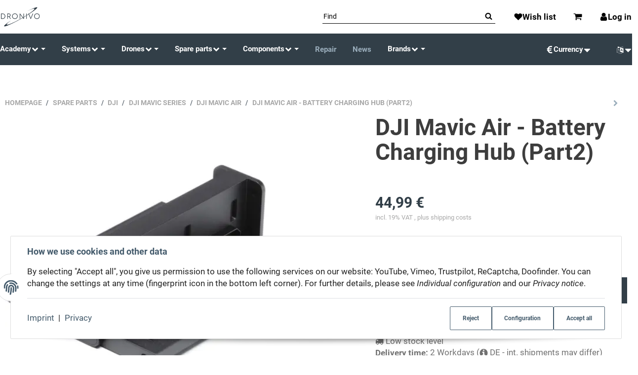

--- FILE ---
content_type: text/html; charset=utf-8
request_url: https://www.dronivo.de/DJI-Mavic-Air-Battery-Charging-Hub-Part2
body_size: 53008
content:
<!DOCTYPE html>
<html lang="en">

<head>
<meta name="kk-dropper-io-token" content="45721cf4188f7ae7ad039e3c51c99ebc">
    
        <meta http-equiv="content-type" content="text/html; charset=utf-8">
        <meta http-equiv="Accept" content="image/webp,image/apng,image/*,*/*">
        <meta name="description" content="Dronivo - Your expert for drones in Germany Hobby, authority BOS, Industry &amp; Professional Compatible with the DJI Mavic Air in a good condition / fully func">
                <meta name="viewport" content="width=device-width, initial-scale=1">
        <meta http-equiv="X-UA-Compatible" content="IE=edge">

                <meta name="robots" content="index, follow">
                
        <meta property="og:type" content="website">
        <meta property="og:site_name" content="DJI Mavic Air - Battery Charging Hub (Part2) - Dronivo - Your expert , 44,99 €">
        <meta property="og:title" content="DJI Mavic Air - Battery Charging Hub (Part2) - Dronivo - Your expert , 44,99 €">
        <meta property="og:description" content="Dronivo - Your expert for drones in Germany Hobby, authority BOS, Industry &amp; Professional Compatible with the DJI Mavic Air in a good condition / fully func">
                    <meta property="og:image" content="https://www.dronivo.de/media/image/product/3253/lg/dji-mavic-air-ladestation-part2.jpg">
                <meta property="og:url" content="https://www.dronivo.de/DJI-Mavic-Air-Battery-Charging-Hub-Part2">
    

    <title>DJI Mavic Air - Battery Charging Hub (Part2) - Dronivo - Your expert , 44,99 €</title>

            
<style type="text/css" data-dropper-inlined="//www.dronivo.de/plugins/kk_dropper/drops/Shared/framework.css?v=100.19.11">
._t-center{text-align:center}._t-left{text-align:left}._t-right{text-align:right}._v-middle{vertical-align:middle!important}._v-top{vertical-align:top!important}._v-bottom{vertical-align:bottom!important}._v-baseline{vertical-align:baseline!important}._m-0{margin:0!important}._m-0-top{margin-top:0!important}._m-0-bottom{margin-bottom:0!important}._m-0-right{margin-right:0!important}._m-0-left{margin-left:0!important}._m-025{margin:.25em!important}._m-025-top{margin-top:.25em!important}._m-025-bottom{margin-bottom:.25em!important}._m-025-right{margin-right:.25em!important}._m-025-left{margin-left:.25em!important}._m-05{margin:.5em!important}._m-05-top{margin-top:.5em!important}._m-05-bottom{margin-bottom:.5em!important}._m-05-right{margin-right:.5em!important}._m-05-left{margin-left:.5em!important}._m-075{margin:.75em!important}._m-075-top{margin-top:.75em!important}._m-075-bottom{margin-bottom:.75em!important}._m-075-right{margin-right:.75em!important}._m-075-left{margin-left:.75em!important}._m-1{margin:1em!important}._m-1-top{margin-top:1em!important}._m-1-bottom{margin-bottom:1em!important}._m-1-right{margin-right:1em!important}._m-1-left{margin-left:1em!important}._m-125{margin:1.25em!important}._m-125-top{margin-top:1.25em!important}._m-125-bottom{margin-bottom:1.25em!important}._m-125-right{margin-right:1.25em!important}._m-125-left{margin-left:1.25em!important}._m-15{margin:1.5em!important}._m-15-top{margin-top:1.5em!important}._m-15-bottom{margin-bottom:1.5em!important}._m-15-right{margin-right:1.5em!important}._m-15-left{margin-left:1.5em!important}._m-175{margin:1.75em!important}._m-175-top{margin-top:1.75em!important}._m-175-bottom{margin-bottom:1.75em!important}._m-175-right{margin-right:1.75em!important}._m-175-left{margin-left:1.75em!important}._m-2{margin:2em!important}._m-2-top{margin-top:2em!important}._m-2-bottom{margin-bottom:2em!important}._m-2-right{margin-right:2em!important}._m-2-left{margin-left:2em!important}._m-25{margin:2.5em!important}._m-25-top{margin-top:2.5em!important}._m-25-bottom{margin-bottom:2.5em!important}._m-25-right{margin-right:2.5em!important}._m-25-left{margin-left:2.5em!important}._m-3{margin:3em!important}._m-3-top{margin-top:3em!important}._m-3-bottom{margin-bottom:3em!important}._m-3-right{margin-right:3em!important}._m-3-left{margin-left:3em!important}._m-4{margin:4em!important}._m-4-top{margin-top:4em!important}._m-4-bottom{margin-bottom:4em!important}._m-4-right{margin-right:4em!important}._m-4-left{margin-left:4em!important}._m-5{margin:5em!important}._m-5-top{margin-top:5em!important}._m-5-bottom{margin-bottom:5em!important}._m-5-right{margin-right:5em!important}._m-5-left{margin-left:5em!important}._p-0{padding:0!important}._p-0-top{padding-top:0!important}._p-0-bottom{padding-bottom:0!important}._p-0-right{padding-right:0!important}._p-0-left{padding-left:0!important}._p-025{padding:.25em!important}._p-025-top{padding-top:.25em!important}._p-025-bottom{padding-bottom:.25em!important}._p-025-right{padding-right:.25em!important}._p-025-left{padding-left:.25em!important}._p-05{padding:.5em!important}._p-05-top{padding-top:.5em!important}._p-05-bottom{padding-bottom:.5em!important}._p-05-right{padding-right:.5em!important}._p-05-left{padding-left:.5em!important}._p-075{padding:.75em!important}._p-075-top{padding-top:.75em!important}._p-075-bottom{padding-bottom:.75em!important}._p-075-right{padding-right:.75em!important}._p-075-left{padding-left:.75em!important}._p-1{padding:1em!important}._p-1-top{padding-top:1em!important}._p-1-bottom{padding-bottom:1em!important}._p-1-right{padding-right:1em!important}._p-1-left{padding-left:1em!important}._p-125{padding:1.25em!important}._p-125-top{padding-top:1.25em!important}._p-125-bottom{padding-bottom:1.25em!important}._p-125-right{padding-right:1.25em!important}._p-125-left{padding-left:1.25em!important}._p-15{padding:1.5em!important}._p-15-top{padding-top:1.5em!important}._p-15-bottom{padding-bottom:1.5em!important}._p-15-right{padding-right:1.5em!important}._p-15-left{padding-left:1.5em!important}._p-175{padding:1.75em!important}._p-175-top{padding-top:1.75em!important}._p-175-bottom{padding-bottom:1.75em!important}._p-175-right{padding-right:1.75em!important}._p-175-left{padding-left:1.75em!important}._p-2{padding:2em!important}._p-2-top{padding-top:2em!important}._p-2-bottom{padding-bottom:2em!important}._p-2-right{padding-right:2em!important}._p-2-left{padding-left:2em!important}._p-25{padding:2.5em!important}._p-25-top{padding-top:2.5em!important}._p-25-bottom{padding-bottom:2.5em!important}._p-25-right{padding-right:2.5em!important}._p-25-left{padding-left:2.5em!important}._p-3{padding:3em!important}._p-3-top{padding-top:3em!important}._p-3-bottom{padding-bottom:3em!important}._p-3-right{padding-right:3em!important}._p-3-left{padding-left:3em!important}._p-4{padding:4em!important}._p-4-top{padding-top:4em!important}._p-4-bottom{padding-bottom:4em!important}._p-4-right{padding-right:4em!important}._p-4-left{padding-left:4em!important}._p-5{padding:5em!important}._p-5-top{padding-top:5em!important}._p-5-bottom{padding-bottom:5em!important}._p-5-right{padding-right:5em!important}._p-5-left{padding-left:5em!important}._fs-0{font-size:0!important}._fs-01{font-size:.1em!important}._fs-02{font-size:.2em!important}._fs-03{font-size:.3em!important}._fs-04{font-size:.4em!important}._fs-05{font-size:.5em!important}._fs-06{font-size:.6em!important}._fs-07{font-size:.7em!important}._fs-075{font-size:.75em!important}._fs-08{font-size:.8em!important}._fs-09{font-size:.9em!important}._fs-095{font-size:.95em!important}._fs-1{font-size:1em!important}._fs-11{font-size:1.1em!important}._fs-12{font-size:1.2em!important}._fs-13{font-size:1.3em!important}._fs-14{font-size:1.4em!important}._fs-15{font-size:1.5em!important}._fs-16{font-size:1.6em!important}._fs-17{font-size:1.7em!important}._fs-18{font-size:1.8em!important}._fs-19{font-size:1.9em!important}._fs-2{font-size:2em!important}._fs-25{font-size:2.5em!important}._fs-3{font-size:3em!important}._fs-35{font-size:3.5em!important}._fs-4{font-size:4em!important}._fs-5{font-size:5em!important}._fs-6{font-size:6em!important}._fs-7{font-size:7em!important}._left{float:left!important}._right{float:right!important}._fw-light{font-weight:300!important}._fw-normal{font-weight:400!important}._fw-bold{font-weight:700!important}._fw-heavy{font-weight:800!important}._lh-normal{line-height:normal!important}._lh-0{line-height:0!important}._lh-1{line-height:1!important}._lh-11{line-height:1.1!important}._lh-12{line-height:1.2!important}._lh-13{line-height:1.3!important}._lh-14{line-height:1.4!important}._lh-15{line-height:1.5!important}._lh-2{line-height:1.5!important}._relative{position:relative}._absolute{position:absolute}._static{position:static}._d-block{display:block}._d-inline{display:inline}._d-inline-block{display:inline-block}._d-table{display:table}._d-table-row{display:table-row}._d-table-cell{display:table-cell}._hcenter{display:table;margin-left:auto;margin-right:auto}._br-0{border-radius:0!important}._br-2{border-radius:2px!important}._b-left{border-left:1px solid #ddd!important}._b-right{border-right:1px solid #ddd!important}._b-top{border-top:1px solid #ddd!important}._b-bottom{border-bottom:1px solid #ddd!important}._b-all{border:1px solid #ddd!important}._b-none{border:0 none!important}._c-default{cursor:default!important}._c-pointer{cursor:pointer!important}._click-through{pointer-events:none!important}._o-0{opacity:0!important}._o-01{opacity:.1!important}._o-02{opacity:.2!important}._o-03{opacity:.3!important}._o-04{opacity:.4!important}._o-05{opacity:.5!important}._o-06{opacity:.6!important}._o-07{opacity:.7!important}._o-08{opacity:.8!important}._o-09{opacity:.9!important}._o-1{opacity:1!important}._o-1-hover:hover{opacity:1!important}._w-5{width:5%!important}._w-10{width:10%!important}._w-15{width:15%!important}._w-20{width:20%!important}._w-25{width:25%!important}._w-30{width:30%!important}._w-33{width:33.333333333333333%!important}._w-35{width:35%!important}._w-30{width:30%!important}._w-40{width:40%!important}._w-50{width:50%!important}._w-60{width:60%!important}._w-66{width:66%!important}._w-70{width:70%!important}._w-75{width:75%!important}._w-80{width:80%!important}._w-85{width:85%!important}._w-90{width:90%!important}._w-95{width:95%!important}._w-100{width:100%!important}._dg{display:block;clear:both}._dgw{display:flex;flex-wrap:wrap;flex-direction:row;--dg-units:12;--dg-gap-x:30px;--dg-gap-y:30px}._dg>._dgw{gap:0 var(--dg-gap-x);margin:calc(-1 * var(--dg-gap-y)/ 2) 0}._dgs{--dg-offset:0;--dg-span:var(--dg-units);display:block}._dgw>._dgs{width:calc(((var(--dg-span)/ var(--dg-units)) * 100%) - ((var(--dg-units) - var(--dg-span))/ var(--dg-units)) * var(--dg-gap-x));margin-left:calc(((var(--dg-offset)/ var(--dg-units)) * 100%) + (var(--dg-offset) * (var(--dg-gap-x)/ var(--dg-units))));padding:calc(var(--dg-gap-y)/ 2) 0}._dgb{display:none;width:100%;clear:both}i.kk-icon-svg{display:inline-block;display:inline-flex;align-self:center;line-height:1;align-items:center;position:relative;top:.125em}i.kk-icon-svg>svg{height:1em;fill:currentColor}i.kk-icon-boxed{width:1em;text-align:center}.kk-loader,.kk-loader:after,.kk-loader:before{animation:kk_loader 1s infinite ease-in-out;width:1em;height:4em}.kk-loader{text-indent:-9999em;position:relative;font-size:11px;transform:translateZ(0);animation-delay:-.16s;margin:0 auto;top:50px}.kk-loader:after,.kk-loader:before{position:absolute;top:0;content:''}.kk-loader:before{left:-1.5em;animation-delay:-.32s}.kk-loader:after{left:1.5em}@keyframes kk_loader{0%,100%,80%{box-shadow:0 0;height:4em}40%{box-shadow:0 -2em;height:5em}}.kk-drop-lazy-load-container{position:relative}.kk-drop-lazy-load-container .kk-loader{opacity:.15;position:absolute;left:50%;transform:translateX(-50%) translateZ(0)}
</style>
<style type="text/css" data-dropper-inlined="//www.dronivo.de/plugins/kk_dropper/drops/KK_Popup/css/popup.css?v=1.0.12">
.kk-popup{display:none}[data-popup]{cursor:pointer}.kk-popup-modal .kk-popup-modal-body,.kk-popup-modal .kk-popup-modal-footer,.kk-popup-modal .kk-popup-modal-header{clear:both}.kk-popup-modal--custom-width{padding:30px 10px 10px!important}.kk-popup-modal--custom-width .kk-popup-modal-dialog{margin:0 auto!important;max-width:100%}.kk-popup-modal-title{margin:0!important}.kk-popup-modal--no-content-padding .kk-popup-modal-body,.kk-popup-modal--no-content-padding .kk-popup-modal-dialog-content{padding:0!important}.kk-popup-modal-dialog-content{position:relative}.kk-popup-modal-dialog-content>.kk-popup-modal-close{position:absolute;padding:25px 20px;top:0;right:0;left:auto;bottom:auto;z-index:1;line-height:0}.kk-popup-content{position:relative;display:inline-block;width:100%;opacity:1;transition:opacity 1s}
</style>
<style type="text/css" data-dropper-inlined="//www.dronivo.de/plugins/kk_dropper/drops/KK_FlexLayout/gridsystem.css?v=2.0.2">
.kk-flexlayout{display:block}.grid-system{display:inline-block;width:100%;vertical-align:top}.grid-system.equal-spaces>.grid-system-row>.grid-space.equal-space{display:flex;flex-direction:column}.grid-system.equal-spaces>.grid-system-row>.grid-space.equal-space>div{flex:auto}.grid-space.grid-space-hidden{padding:0!important}
</style>
<style type="text/css" data-dropper-inlined="//www.dronivo.de/plugins/kk_dropper/drops/KK_ImageBanner/imagebanner.css?v=1.0.7">
.kk-image-banner{display:inline-block;line-height:0;padding:0;margin:0;text-decoration:none;color:inherit;max-width:100%}a.kk-image-banner{cursor:default}a.kk-image-banner[href]{cursor:pointer}.kk-image-banner .kk-image-banner-img{line-height:0}.kk-image-banner .kk-image-banner-img.kk-image-banner-mode-auto{max-width:100%;height:auto}
</style>
<style type="text/css" data-dropper-inlined="//www.dronivo.de/plugins/kk_dropper/drops/KK_ContactForms/uploader/uploader.css?v=2.0.18">
.kkcf-qq-uploader{position:relative;width:100%}.kkcf-qq-upload-button{display:inline-block}.kkcf-qq-upload-drop-area,.kkcf-qq-upload-extra-drop-area{position:absolute;top:0;left:0;width:100%;height:100%;min-height:30px;z-index:2;background:#ff9797;text-align:center}.kkcf-qq-upload-drop-area span{display:block;position:absolute;top:50%;width:100%;margin-top:-8px;font-size:16px}.kkcf-qq-upload-extra-drop-area{position:relative;margin-top:50px;font-size:16px;padding-top:30px;height:20px;min-height:40px}.kkcf-qq-upload-drop-area-active{background:#ff7171}.kkcf-qq-upload-list{margin:0;padding:0;list-style:none}.kkcf-qq-upload-list .kkcf-qq-upload-list-item{margin:0;padding:9px;line-height:1;font-size:1em;background-color:#fff0bd}.kkcf-qq-upload-list .kkcf-qq-upload-list-item:first-child{margin-top:.5em}.kkcf-qq-upload-cancel,.kkcf-qq-upload-failed-text,.kkcf-qq-upload-file,.kkcf-qq-upload-size,.kkcf-qq-upload-spinner{margin-right:.75em}.kkcf-qq-upload-spinner{display:inline-block;background:url(/plugins/kk_dropper/drops/KK_ContactForms/uploader/loading.gif);width:15px;height:15px;vertical-align:text-bottom}.kkcf-qq-upload-cancel,.kkcf-qq-upload-size{font-size:.8em;font-weight:400}.kkcf-qq-upload-failed-text{display:none}.kkcf-qq-upload-fail .kkcf-qq-upload-failed-text{display:inline}.kkcf-qq-upload-list .kkcf-qq-upload-list-item.kkcf-qq-upload-success{background-color:#5da30c;color:#fff}.kkcf-qq-upload-list .kkcf-qq-upload-list-item.kkcf-qq-upload-fail{background-color:#d60000;color:#fff}
</style>
<style type="text/css" data-dropper-inlined="//www.dronivo.de/plugins/kk_dropper/drops/KK_ContactForms/contactforms.css?v=2.0.18">
.kk-contact-forms-drop{transition:opacity .3s;position:relative}.kk-contact-forms-drop.loading{opacity:.5;pointer-events:none}.kk-contact-forms-drop input[name=h0n3yp07]{display:none}.kk-contact-forms-drop .has-error .checkbox,.kk-contact-forms-drop .has-error .checkbox-inline,.kk-contact-forms-drop .has-error .radio,.kk-contact-forms-drop .has-error .radio-inline,.kk-contact-forms-drop .has-error.checkbox label,.kk-contact-forms-drop .has-error.checkbox-inline label,.kk-contact-forms-drop .has-error.radio label,.kk-contact-forms-drop .has-error.radio-inline label{color:inherit}.kk-contact-forms-drop .contact-form-error-text{display:block!important}.kk-contact-forms-drop .kkcf-g-recaptcha{position:relative}.kk-contact-forms-drop .kkcf-g-recaptcha [name=g-recaptcha-response]{display:block!important;width:1px!important;height:1px!important;border:0 none!important;background:0 0!important;box-shadow:none!important;padding:0!important;margin:0!important;visibility:visible!important;outline:0!important;opacity:0!important;pointer-events:none!important;position:absolute!important;top:50%!important;left:25px!important}.kk-contact-forms-drop .kkcf-recaptcha-loader{width:302px;height:78px;background:#f9f9f9;border-radius:3px;border:1px solid #d3d3d3}.kk-contact-forms-drop .kkcf-label-required{opacity:.5;font-size:.8em;vertical-align:text-top;margin-left:.25em}.kk-contact-forms-drop .kk-cf-form-group{margin:0}.kk-contact-forms-drop .contact-form-error-container>p:first-child{margin-top:0}.kk-contact-forms-drop .contact-form-error-container>p:last-child{margin-bottom:0}.kk-contact-forms-drop .contact-form-container-auto{margin:1em 0 0 0}kkcf-dbg-content-container{color:initial;letter-spacing:initial;font-weight:initial;text-align:initial;font:initial;font-family:sans-serif;font-size:15px}.kkcf-dbg .kkcf-dbg-header .kkcf-dbg-label{display:inline-block;width:95px;text-align:left;padding-right:.5em}.kkcf-dbg .kkcf-dbg-content>:first-child{margin-top:0}.kkcf-dbg .kkcf-dbg-content>:last-child{margin-bottom:0}.kkcf-dbg .kkcf-dbg-code{white-space:pre-wrap;word-break:break-all;font-family:monospace;font-size:.85em}.kkcf-dbg .kkcf-dbg-content-text{display:block;padding:0;background:0 0;resize:none;color:#000;margin:0;font-family:sans-serif;font-size:15px;width:100%;border:0 none;box-shadow:none;outline:0;overflow:hidden}
</style>
<style type="text/css" data-dropper-inlined="//www.dronivo.de/plugins/kk_dropper/integrations/INT_Nova/css/style.css?v=1.1.3">
.int-nova-article-wrapper.product-wrapper{height:auto!important}
</style>
<meta name="kk-dropper-stylesheets" content="">
<link rel="canonical" href="https://www.dronivo.de/DJI-Mavic-Air-Battery-Charging-Hub-Part2">
    

    

                        
                
                                                                                                        <link rel="preload" as="image" imagesrcset="https://www.dronivo.de/media/image/product/3253/sm/dji-mavic-air-ladestation-part2.webp 519w, https://www.dronivo.de/media/image/product/3253/md/dji-mavic-air-ladestation-part2.webp 800w, https://www.dronivo.de/media/image/product/3253/lg/dji-mavic-air-ladestation-part2.webp 1024w" imagesizes="(min-width: 1360px) 509px, (min-width: 1200px) calc((100vw - 120px) / 2 - 111px), (min-width: 991px) calc((100vw - 40px) / 2 - 111px), (min-width: 768px) calc(100vw / 2 - 40px), calc(100vw - 40px)" fetchpriority="high">
        
                    <link rel="preload" as="script" href="https://www.dronivo.de/templates/admorris_pro/js/lazysizes-blur.min.js?v=5.3.0">
                
        <link rel="preload" as="script" href="https://www.dronivo.de/templates/admorris_pro/js/lazysizes.min.js?v=5.3.0">

                    <link rel="modulepreload" href="https://www.dronivo.de/templates/admorris_pro/js/admorris/detailsGallery.ae8a0b194ea28d76bcd0.bundle.js" as="script">
        
        <script data-name="admorris-script">loadjs=function(){var l=function(){},c={},f={},u={};function o(e,n){if(e){var t=u[e];if(f[e]=n,t)for(;t.length;)t[0](e,n),t.splice(0,1)}}function s(e,n){e.call&&(e={success:e}),n.length?(e.error||l)(n):(e.success||l)(e)}function h(t,r,i,c){var o,s,e=document,n=i.async,f=(i.numRetries||0)+1,u=i.before||l,a=t.replace(/^(css|img)!/,"");c=c||0,/(^css!|\.css$)/.test(t)?(o=!0,(s=e.createElement("link")).rel="stylesheet",s.href=a):/(^img!|\.(png|gif|jpg|svg)$)/.test(t)?(s=e.createElement("img")).src=a:((s=e.createElement("script")).src=t,s.async=void 0===n||n),!(s.onload=s.onerror=s.onbeforeload=function(e){var n=e.type[0];if(o&&"hideFocus"in s)try{s.sheet.cssText.length||(n="e")}catch(e){18!=e.code&&(n="e")}if("e"==n&&(c+=1)<f)return h(t,r,i,c);r(t,n,e.defaultPrevented)})!==u(t,s)&&e.head.appendChild(s)}function t(e,n,t){var r,i;if(n&&n.trim&&(r=n),i=(r?t:n)||{},r){if(r in c)throw"LoadJS";c[r]=!0}!function(e,r,n){var t,i,c=(e=e.push?e:[e]).length,o=c,s=[];for(t=function(e,n,t){if("e"==n&&s.push(e),"b"==n){if(!t)return;s.push(e)}--c||r(s)},i=0;i<o;i++)h(e[i],t,n)}(e,function(e){s(i,e),o(r,e)},i)}return t.ready=function(e,n){return function(e,t){e=e.push?e:[e];var n,r,i,c=[],o=e.length,s=o;for(n=function(e,n){n.length&&c.push(e),--s||t(c)};o--;)r=e[o],(i=f[r])?n(r,i):(u[r]=u[r]||[]).push(n)}(e,function(e){s(n,e)}),t},t.done=function(e){o(e,[])},t.reset=function(){c={},f={},u={}},t.isDefined=function(e){return e in c},t}();function adm_loadScript(fn) {return fn();}function admorrispro_ready(fn) {if (document.readyState != 'loading'){fn();} else {document.addEventListener('DOMContentLoaded', fn);}}
        </script>
            
                        
    

    
            <link rel="icon" type="image/png" href="https://www.dronivo.de/media/image/storage/opc/logo_144x144_px.png">
    

    


        <script>
            window.lazySizesConfig = window.lazySizesConfig || {};
            window.lazySizesConfig.lazyClass = 'lazy';
        </script>
                    <script src="https://www.dronivo.de/templates/admorris_pro/js/lazysizes-blur.min.js?v=5.3.0" async></script>
                <script src="https://www.dronivo.de/templates/admorris_pro/js/ls.unveilhooks.min.js?v=5.3.0" async></script>
        
        <script src="https://www.dronivo.de/templates/admorris_pro/js/lazysizes.min.js?v=5.3.0" async></script>

                <script>
            window.svgLocalStorageConfig = [{
                name: 'icons',
                path:'https://www.dronivo.de/templates/admorris_pro/icons.svg',
                revision: 'f5e36a7316f5b0d6141fef94ebc4149b'
            },
            {
                name: 'payment-icons',
                path: 'https://www.dronivo.de/templates/admorris_pro/payment-icons.svg',
                revision: 'eedfc2ce91ad847580c37016211de809'
            }];
        </script>

        <script src="https://www.dronivo.de/templates/admorris_pro/js/svgLocalStorage.min.js?v=3.1.9" async></script>

                
                
                
            
                                    
                        <style>
                @font-face{font-display:swap;font-family:'Roboto';font-style:normal;font-weight:400;src:local('Roboto'),local('Roboto-Regular'),url('https://www.dronivo.de/templates/admorris_pro/fonts/roboto/roboto-v18-latin-regular.woff2') format('woff2'),url('https://www.dronivo.de/templates/admorris_pro/fonts/roboto/roboto-v18-latin-regular.woff') format('woff')}@font-face{font-display:swap;font-family:'Roboto';font-style:normal;font-weight:500;src:local('Roboto Medium'),local('Roboto-Medium'),url('https://www.dronivo.de/templates/admorris_pro/fonts/roboto/roboto-v18-latin-500.woff2') format('woff2'),url('https://www.dronivo.de/templates/admorris_pro/fonts/roboto/roboto-v18-latin-500.woff') format('woff')}@font-face{font-display:swap;font-family:'Roboto';font-style:italic;font-weight:400;src:local('Roboto Italic'),local('Roboto-Italic'),url('https://www.dronivo.de/templates/admorris_pro/fonts/roboto/roboto-v18-latin-italic.woff2') format('woff2'),url('https://www.dronivo.de/templates/admorris_pro/fonts/roboto/roboto-v18-latin-italic.woff') format('woff')}@font-face{font-display:swap;font-family:'Roboto';font-style:italic;font-weight:500;src:local('Roboto Medium Italic'),local('Roboto-MediumItalic'),url('https://www.dronivo.de/templates/admorris_pro/fonts/roboto/roboto-v18-latin-500italic.woff2') format('woff2'),url('https://www.dronivo.de/templates/admorris_pro/fonts/roboto/roboto-v18-latin-500italic.woff') format('woff')}@font-face{font-display:swap;font-family:'Roboto';font-style:italic;font-weight:700;src:local('Roboto Bold Italic'),local('Roboto-BoldItalic'),url('https://www.dronivo.de/templates/admorris_pro/fonts/roboto/roboto-v18-latin-700italic.woff2') format('woff2'),url('https://www.dronivo.de/templates/admorris_pro/fonts/roboto/roboto-v18-latin-700italic.woff') format('woff')}@font-face{font-display:swap;font-family:'Roboto';font-style:normal;font-weight:700;src:local('Roboto Bold'),local('Roboto-Bold'),url('https://www.dronivo.de/templates/admorris_pro/fonts/roboto/roboto-v18-latin-700.woff2') format('woff2'),url('https://www.dronivo.de/templates/admorris_pro/fonts/roboto/roboto-v18-latin-700.woff') format('woff')}
            </style>
            
                 
            
                


        
                    
                    
    
    <link type="text/css" href="https://www.dronivo.de/templates/admorris_pro/styles/admorris/styles.css?v=c2cd58d2df4e24feb5a65e04caba724b" rel="stylesheet">

            <link type="text/css" href="https://www.dronivo.de/templates/admorris_pro/styles/admorris/productdetails.css?v=012f673214d8986f7f7cd433f2d8c356" rel="stylesheet">
        
    
    
        <link rel="stylesheet" href="https://www.dronivo.de/templates/admorris_pro/styles/admorris/non-critical.css?v=72c327c3d7c47da163a448773389e1ba" media="print" onload="this.media='all'">


                                                                                                <link type="text/css" href="https://www.dronivo.de/asset/admorris.css,plugin_css?v=3.1.9&amp;h=1250ee053a26ea0303e3de28bfde4949&amp;id=3.1.9" rel="stylesheet">
        

                

        
        <link rel="stylesheet" href="https://www.dronivo.de/templates/admorris_pro/styles/consent.min.css?v=3.1.9" media="print" onload="this.media='all'">
                                <link rel="stylesheet" href="https://www.dronivo.de/templates/admorris_pro/styles/animate.css" media="print" onload="this.media='all'">
        <link rel="stylesheet" href="https://www.dronivo.de/templates/admorris_pro/styles/slick-lightbox.css" media="print" onload="this.media='all'">

                            <link rel="alternate" type="application/rss+xml" title="Newsfeed www.dronivo.de" href="https://www.dronivo.de/rss.xml">
                                                            <link rel="alternate" hreflang="de" href="https://www.dronivo.de/DJI-Mavic-Air-Ladestation-Part2">
                                <link rel="alternate" hreflang="x-default" href="https://www.dronivo.de/DJI-Mavic-Air-Ladestation-Part2">
                                            <link rel="alternate" hreflang="en" href="https://www.dronivo.de/DJI-Mavic-Air-Battery-Charging-Hub-Part2">
                                    
    

        


    
        <script src="https://www.dronivo.de/templates/admorris_pro/js/jquery-3.7.1.min.js"></script>
    

    

                    <style>
    :root {
                    --article-image-xs-width: 91px;
                --container-size: 1260px;
                --product-slider-display-count-xs: 2;
        --product-slider-display-count-sm: 3;
        --product-slider-display-count-md: 4;
        --product-slider-display-count-lg: 5;
        --product-slider-display-count-xl: 6;
        
        
    }
</style>

    <script data-name="admorris-script">
        var templateSettings = {"backgroundcolor":"#eee","banner_full_width":"N","cart_dropdown_images":"small","favicon":"favicon.ico","header_design":"custom","left_sidebar":"N","notifications":"basket","pagelayout":"fluid","qty_modify_dropdown":"Y","slider_full_width":"N","static_header":"N","theme_default":"admorris"};
            </script>

        
        <script data-name="admorris-settings">
        var admorris_pro_template_settings = {"templateDir":"https:\/\/www.dronivo.de\/templates\/admorris_pro\/","paginationType":0,"templateVersion":"3.1.9","sliderItems":6,"loadParallaxScript":false,"scrollToTopButton":true,"fixedAddToBasketButton":false,"hoverSecondImage":false,"easyzoom":true,"hoverProductlist":true,"productSliderPurchaseFunctions":false,"iconFamily":{"chevronRight":"fontAwesome4","chevronLeft":"fontAwesome4"},"langVars":{"close":"Reject"},"cartDropdown":"dropdown","proSliderActive":false};
        
        
    </script>


    <script defer src="https://www.dronivo.de/templates/admorris_pro/js/admorris/app.4a1249ca50404efae335.js"></script>

                        <script defer src="https://www.dronivo.de/asset/jtl3.js?v=3.1.9"></script>
                
                


            <script type="module">
        loadjs.done('template-scripts');
    </script>

        <script>
        var loadjsDefer={success:function(){},error:function(e){},before:function(e,r){if(r.tagName=='SCRIPT'){r.setAttribute("defer",""),r.removeAttribute("async")}}};
    </script>
    
    

    


    <script>
        var head_conf={head:"jtl",screens:[480,768,992,1200]};
        (function(n,t){"use strict";function w(){}function u(n,t){if(n){typeof n=="object"&&(n=[].slice.call(n));for(var i=0,r=n.length;i<r;i++)t.call(n,n[i],i)}}function it(n,i){var r=Object.prototype.toString.call(i).slice(8,-1);return i!==t&&i!==null&&r===n}function s(n){return it("Function",n)}function a(n){return it("Array",n)}function et(n){var i=n.split("/"),t=i[i.length-1],r=t.indexOf("?");return r!==-1?t.substring(0,r):t}function f(n){(n=n||w,n._done)||(n(),n._done=1)}function ot(n,t,r,u){var f=typeof n=="object"?n:{test:n,success:!t?!1:a(t)?t:[t],failure:!r?!1:a(r)?r:[r],callback:u||w},e=!!f.test;return e&&!!f.success?(f.success.push(f.callback),i.load.apply(null,f.success)):e||!f.failure?u():(f.failure.push(f.callback),i.load.apply(null,f.failure)),i}function v(n){var t={},i,r;if(typeof n=="object")for(i in n)!n[i]||(t={name:i,url:n[i]});else t={name:et(n),url:n};return(r=c[t.name],r&&r.url===t.url)?r:(c[t.name]=t,t)}function y(n){n=n||c;for(var t in n)if(n.hasOwnProperty(t)&&n[t].state!==l)return!1;return!0}function st(n){n.state=ft;u(n.onpreload,function(n){n.call()})}function ht(n){n.state===t&&(n.state=nt,n.onpreload=[],rt({url:n.url,type:"cache"},function(){st(n)}))}function ct(){var n=arguments,t=n[n.length-1],r=[].slice.call(n,1),f=r[0];return(s(t)||(t=null),a(n[0]))?(n[0].push(t),i.load.apply(null,n[0]),i):(f?(u(r,function(n){s(n)||!n||ht(v(n))}),b(v(n[0]),s(f)?f:function(){i.load.apply(null,r)})):b(v(n[0])),i)}function lt(){var n=arguments,t=n[n.length-1],r={};return(s(t)||(t=null),a(n[0]))?(n[0].push(t),i.load.apply(null,n[0]),i):(u(n,function(n){n!==t&&(n=v(n),r[n.name]=n)}),u(n,function(n){n!==t&&(n=v(n),b(n,function(){y(r)&&f(t)}))}),i)}function b(n,t){if(t=t||w,n.state===l){t();return}if(n.state===tt){i.ready(n.name,t);return}if(n.state===nt){n.onpreload.push(function(){b(n,t)});return}n.state=tt;rt(n,function(){n.state=l;t();u(h[n.name],function(n){f(n)});o&&y()&&u(h.ALL,function(n){f(n)})})}function at(n){n=n||"";var t=n.split("?")[0].split(".");return t[t.length-1].toLowerCase()}function rt(t,i){function e(t){t=t||n.event;u.onload=u.onreadystatechange=u.onerror=null;i()}function o(f){f=f||n.event;(f.type==="load"||/loaded|complete/.test(u.readyState)&&(!r.documentMode||r.documentMode<9))&&(n.clearTimeout(t.errorTimeout),n.clearTimeout(t.cssTimeout),u.onload=u.onreadystatechange=u.onerror=null,i())}function s(){if(t.state!==l&&t.cssRetries<=20){for(var i=0,f=r.styleSheets.length;i<f;i++)if(r.styleSheets[i].href===u.href){o({type:"load"});return}t.cssRetries++;t.cssTimeout=n.setTimeout(s,250)}}var u,h,f;i=i||w;h=at(t.url);h==="css"?(u=r.createElement("link"),u.type="text/"+(t.type||"css"),u.rel="stylesheet",u.href=t.url,t.cssRetries=0,t.cssTimeout=n.setTimeout(s,500)):(u=r.createElement("script"),u.type="text/"+(t.type||"javascript"),u.src=t.url);u.onload=u.onreadystatechange=o;u.onerror=e;u.async=!1;u.defer=!1;t.errorTimeout=n.setTimeout(function(){e({type:"timeout"})},7e3);f=r.head||r.getElementsByTagName("head")[0];f.insertBefore(u,f.lastChild)}function vt(){for(var t,u=r.getElementsByTagName("script"),n=0,f=u.length;n<f;n++)if(t=u[n].getAttribute("data-headjs-load"),!!t){i.load(t);return}}function yt(n,t){var v,p,e;return n===r?(o?f(t):d.push(t),i):(s(n)&&(t=n,n="ALL"),a(n))?(v={},u(n,function(n){v[n]=c[n];i.ready(n,function(){y(v)&&f(t)})}),i):typeof n!="string"||!s(t)?i:(p=c[n],p&&p.state===l||n==="ALL"&&y()&&o)?(f(t),i):(e=h[n],e?e.push(t):e=h[n]=[t],i)}function e(){if(!r.body){n.clearTimeout(i.readyTimeout);i.readyTimeout=n.setTimeout(e,50);return}o||(o=!0,vt(),u(d,function(n){f(n)}))}function k(){r.addEventListener?(r.removeEventListener("DOMContentLoaded",k,!1),e()):r.readyState==="complete"&&(r.detachEvent("onreadystatechange",k),e())}var r=n.document,d=[],h={},c={},ut="async"in r.createElement("script")||"MozAppearance"in r.documentElement.style||n.opera,o,g=n.head_conf&&n.head_conf.head||"head",i=n[g]=n[g]||function(){i.ready.apply(null,arguments)},nt=1,ft=2,tt=3,l=4,p;if(r.readyState==="complete")e();else if(r.addEventListener)r.addEventListener("DOMContentLoaded",k,!1),n.addEventListener("load",e,!1);else{r.attachEvent("onreadystatechange",k);n.attachEvent("onload",e);p=!1;try{p=!n.frameElement&&r.documentElement}catch(wt){}p&&p.doScroll&&function pt(){if(!o){try{p.doScroll("left")}catch(t){n.clearTimeout(i.readyTimeout);i.readyTimeout=n.setTimeout(pt,50);return}e()}}()}i.load=i.js=ut?lt:ct;i.test=ot;i.ready=yt;i.ready(r,function(){y()&&u(h.ALL,function(n){f(n)});i.feature&&i.feature("domloaded",!0)})})(window);(function(n,t){"use strict";jQuery["fn"]["ready"]=function(fn){jtl["ready"](function(){jQuery["when"]()["done"](fn)});return jQuery}})(window);</script>
    
            

            
    <script type="application/ld+json">
        {
            "@context": "https://schema.org",
            "@type": "Organization",
            "url": "https://www.dronivo.de",
            "logo": "/media/image/storage/opc/dronivo_logo_dronivo_flat.png"
        }
    </script>
    

            
            
    <script type="application/ld+json">
        {
            
                "@context": "http://schema.org",
                "@type": "Product",
                "name": "DJI Mavic Air - Battery Charging Hub (Part2)",
                "image": [
                                                                    "https://www.dronivo.de/media/image/product/3253/lg/dji-mavic-air-ladestation-part2.jpg"
                                            ,                        "https://www.dronivo.de/media/image/product/3253/lg/dji-mavic-air-ladestation-part2~2.jpg"
                                    ],
                "url": "https://www.dronivo.de/DJI-Mavic-Air-Battery-Charging-Hub-Part2",
                
                "description": "&lt;ul&gt;
	&lt;li&gt;Compatible with the DJI Mavic&amp;nbsp;Air&lt;/li&gt;
	&lt;li&gt;in a good condition / fully functional&lt;/li&gt;
&lt;/ul&gt;
",
                
                
                    "sku": "MAVA002",
                
                
                                            "gtin13": "4251935105384",
                                                        
                
                    "brand": {
                        "@type": "Brand",
                        "name": "DJI"
                                                    ,
                            "url": "https://www.dji.com/de"
                                                                            ,
                            "image": "https://www.dronivo.de/media/image/manufacturer/1/xs/dji.png"
                                            },
                
                
                    "offers": {
                        "@type": "Offer",
                                                "price": "44.99",
                        "priceCurrency": "EUR",
                        
                            "availability": "https://schema.org/InStock",
                        
                        "businessFunction": "http://purl.org/goodrelations/v1#Sell",
                        "url": "https://www.dronivo.de/DJI-Mavic-Air-Battery-Charging-Hub-Part2"
                                            }
                
                            
        }
    </script>
        
    
    
<!-- doofinder add to cart script -->
<script> 
    class DoofinderAddToCartError extends Error {
        constructor(reason, status = "") {
            const message = "Error adding an item to the cart. Reason: " + reason + ". Status code: " + status;
            super(message);
            this.name = "DoofinderAddToCartError";
        }
    } 
    
    function addToCart(product_id, amount, statusPromise){
        product_id = parseInt(product_id);
        let properties = {
            jtl_token : "d063b1ee41c6a207ccba8bf3ddb8a90a58ed2c348d2b370310a627af72652f48"
        };
        $.evo.io().call('pushToBasket', [product_id, amount, properties], this, function(error, data) {

            if(error) {
                statusPromise.reject(new DoofinderAddToCartError(error));
            }

            let response = data.response;

            if(response){
                switch (response.nType) {
                    case 0:
                        statusPromise.reject(new DoofinderAddToCartError(response.cHints.join(' , ')));
                        break;
                    case 1:
                        statusPromise.resolve("forwarding..");
                        window.location.href = response.cLocation;
                        break;
                    case 2:
                        statusPromise.resolve("The item has been successfully added to the cart.");
                        $.evo.basket().updateCart();
                        $.evo.basket().pushedToBasket(response);
                        break;
                }
            }
        })
    }
     
    document.addEventListener("doofinder.cart.add", function(event) {
        const { item_id, amount, grouping_id, link, statusPromise } = event.detail;

        $.ajax({
            url: "https://www.dronivo.de/plugins/ws5_doofinder/addToCart.php",
            type: "POST",
            data: {
                action: 'checkForVariations',
                id: item_id,
                link: link
            },
            success: function(response) {
                if (response == 'true') {
                    window.location.href = link;
                } else {
                    addToCart(item_id, amount, statusPromise);
                }
            },
        });   
    });
</script><script> var admorris_pluginpfad = "https://www.dronivo.de/plugins/admorris_pro/frontend/", admorris_pluginversion = "3.1.9";</script><script> var admorris_shopUrl = "https://www.dronivo.de";</script><script src="https://www.dronivo.de/plugins/admorris_pro/frontend/js/consentManager.js?v=3.1.9" defer></script>
</head>


    

    <body data-page="1" class="no-js body-offcanvas desktop-device">
<script src="https://www.dronivo.de/plugins/jtl_paypal_commerce/frontend/template/ecs/jsTemplates/standaloneButtonTemplate.js?v=1.1.0"></script>
                 <script src="https://www.dronivo.de/plugins/jtl_paypal_commerce/frontend/template/ecs/jsTemplates/activeButtonLabelTemplate.js?v=1.1.0"></script>
                 <script src="https://www.dronivo.de/plugins/jtl_paypal_commerce/frontend/template/ecs/init.js?v=1.1.0"></script>


    
<script data-name="admorris-script">
    document.querySelector('body').classList.remove('no-js');
</script>






    
    
            
    




    
        <a href="#main-wrapper" id="skip-navigation-link" class="btn-skip-to">
                Skip to main content
        
</a>                                        <a href="#jtl-nav-wrapper" id="skip-navigation-link-nav" class="btn-skip-to">
                    Skip to navigation
            
</a>            

    
                    <input id="consent-manager-show-banner" type="hidden" value="1">
            
<div class="consent-manager-wrapper">
                                            
    <svg aria-hidden="true" class="d-none" xmlns="http://www.w3.org/2000/svg" viewbox="0 0 512 512"><defs><g id="fingerprint">
        <path fill="currentColor" d="M256.12 245.96c-13.25 0-24 10.74-24 24 1.14 72.25-8.14 141.9-27.7 211.55-2.73 9.72 2.15 30.49 23.12 30.49 10.48 0 20.11-6.92 23.09-17.52 13.53-47.91 31.04-125.41 29.48-224.52.01-13.25-10.73-24-23.99-24zm-.86-81.73C194 164.16 151.25 211.3 152.1 265.32c.75 47.94-3.75 95.91-13.37 142.55-2.69 12.98 5.67 25.69 18.64 28.36 13.05 2.67 25.67-5.66 28.36-18.64 10.34-50.09 15.17-101.58 14.37-153.02-.41-25.95 19.92-52.49 54.45-52.34 31.31.47 57.15 25.34 57.62 55.47.77 48.05-2.81 96.33-10.61 143.55-2.17 13.06 6.69 25.42 19.76 27.58 19.97 3.33 26.81-15.1 27.58-19.77 8.28-50.03 12.06-101.21 11.27-152.11-.88-55.8-47.94-101.88-104.91-102.72zm-110.69-19.78c-10.3-8.34-25.37-6.8-33.76 3.48-25.62 31.5-39.39 71.28-38.75 112 .59 37.58-2.47 75.27-9.11 112.05-2.34 13.05 6.31 25.53 19.36 27.89 20.11 3.5 27.07-14.81 27.89-19.36 7.19-39.84 10.5-80.66 9.86-121.33-.47-29.88 9.2-57.88 28-80.97 8.35-10.28 6.79-25.39-3.49-33.76zm109.47-62.33c-15.41-.41-30.87 1.44-45.78 4.97-12.89 3.06-20.87 15.98-17.83 28.89 3.06 12.89 16 20.83 28.89 17.83 11.05-2.61 22.47-3.77 34-3.69 75.43 1.13 137.73 61.5 138.88 134.58.59 37.88-1.28 76.11-5.58 113.63-1.5 13.17 7.95 25.08 21.11 26.58 16.72 1.95 25.51-11.88 26.58-21.11a929.06 929.06 0 0 0 5.89-119.85c-1.56-98.75-85.07-180.33-186.16-181.83zm252.07 121.45c-2.86-12.92-15.51-21.2-28.61-18.27-12.94 2.86-21.12 15.66-18.26 28.61 4.71 21.41 4.91 37.41 4.7 61.6-.11 13.27 10.55 24.09 23.8 24.2h.2c13.17 0 23.89-10.61 24-23.8.18-22.18.4-44.11-5.83-72.34zm-40.12-90.72C417.29 43.46 337.6 1.29 252.81.02 183.02-.82 118.47 24.91 70.46 72.94 24.09 119.37-.9 181.04.14 246.65l-.12 21.47c-.39 13.25 10.03 24.31 23.28 24.69.23.02.48.02.72.02 12.92 0 23.59-10.3 23.97-23.3l.16-23.64c-.83-52.5 19.16-101.86 56.28-139 38.76-38.8 91.34-59.67 147.68-58.86 69.45 1.03 134.73 35.56 174.62 92.39 7.61 10.86 22.56 13.45 33.42 5.86 10.84-7.62 13.46-22.59 5.84-33.43z"></path></g></defs></svg>
    
    <div id="consent-manager">
    	    	    		    	    	
    		<div id="consent-banner">
    			
    				<div class="consent-banner-icon icon-content--default">
                        <svg aria-hidden="true" xmlns="http://www.w3.org/2000/svg" viewbox="0 0 512 512"><use href="#fingerprint"></use></svg>
    				</div>
    			
    			
    				<div class="consent-banner-body">
						
							<div class="consent-banner-description">
									
											<span class="consent-display-2">
													How we use cookies and other data
											</span>
									
																											
											<p>
													By selecting "Accept all", you give us permission to use the following services on our website: YouTube, Vimeo, Trustpilot, ReCaptcha, Doofinder. You can change the settings at any time (fingerprint icon in the bottom left corner). For further details, please see <i>Individual configuration</i> and our <i>Privacy notice</i>.
											</p>

									
							</div>
					
    					
    						<div class="consent-banner-actions">
									<div class="consent-banner-actions-text">
																						<a href="https://www.dronivo.de/Imprint" title="Imprint">Imprint</a>
																																<span class="mx-1">|</span>
																																<a href="https://www.dronivo.de/Privacy" title="Privacy">Privacy</a>
																			</div>
    							<div class="consent-btn-helper">
																<div>
                                    <button type="button" class="consent-btn consent-btn-outline-primary btn-block" id="consent-banner-btn-close" title="Reject">
                                        Reject
                                    </button>
                                </div>
                                <div>
                                    <button type="button" class="consent-btn consent-btn-outline-primary btn-block" id="consent-banner-btn-settings">
                                        Configuration
                                    </button>
                                </div>
																<div class="consent-accept">
                                    <button type="button" class="consent-btn consent-btn-outline-primary btn-block" id="consent-banner-btn-all">
                                        Accept all
                                    </button>
                                </div>
    							</div>
    						</div>
    					

    				</div>
    			
    		</div>
    	
    	
    		<div id="consent-settings" class="consent-modal" role="dialog" aria-modal="true" aria-labelledby="consent-settings-title">
                <div class="consent-modal-content" role="document">
    				
    					<button type="button" class="consent-modal-close" data-toggle="consent-close" aria-label="Reject">
                            <svg aria-hidden="true" xmlns="http://www.w3.org/2000/svg" viewbox="0 0 50 50" width="50" height="50" stroke="currentColor" stroke-width="10" stroke-linecap="round" style="overflow: visible;width:1rem;">
                                <line x2="50" y2="50"></line>
                                <line x1="50" y2="50"></line>
                            </svg>
    					</button>
    				
    				
    					<div class="consent-modal-icon">
    						<svg aria-hidden="true" xmlns="http://www.w3.org/2000/svg" viewbox="0 0 512 512"><use href="#fingerprint"></use></svg>
    					</div>
    				
    				
    					<h2 id="consent-settings-title" class="consent-display-1">Data privacy settings</h2>
    				
    				
                        <p>The settings you specify here are stored in the "local storage" of your device. The settings will be remembered for the next time you visit our online shop. You can change these settings at any time (fingerprint icon in the bottom left corner).<br><br>For more information on cookie lifetime and required essential cookies, please see the <i>Privacy notice</i>.</p>
                                                    <div class="mb-5">
                                                                    <a href="https://www.dronivo.de/Imprint" title="Imprint">Imprint</a>
                                                                                                    <span class="mx-1">|</span>
                                                                                                    <a href="https://www.dronivo.de/Privacy" title="Privacy">Privacy</a>
                                                            </div>
                            				
    				
    					<div class="consent-btn-holder">
    						<div class="consent-switch">
    							<input type="checkbox" class="consent-input" id="consent-all-1" name="consent-all-1" data-toggle="consent-all">
    							<label class="consent-label consent-label-secondary" for="consent-all-1"><span>Select/Deselect all</span></label>
    						</div>
    						<div class="consent-accept">
    							<button type="button" class="consent-btn consent-btn-tertiary consent-btn-block consent-btn-primary consent-btn-sm d-md-none" data-toggle="consent-close">
    								Apply
    							</button>
    						</div>
    					</div>
    				
    				
    					<hr>
    				
    				
    					    						    						<div class="consent-switch">
    							
    								<input type="checkbox" class="consent-input" id="consent-1" name="consent-1" data-storage-key="youtube">
    								<label class="consent-label" for="consent-1">YouTube</label>
    							
    							
    								<a class="consent-show-more" href="#" data-collapse="consent-1-description">
    									Further information<span class="consent-icon icon-content--default"><svg aria-hidden="true" xmlns="http://www.w3.org/2000/svg" viewbox="0 0 512 512"><path fill="currentColor" d="M256 8C119.043 8 8 119.083 8 256c0 136.997 111.043 248 248 248s248-111.003 248-248C504 119.083 392.957 8 256 8zm0 110c23.196 0 42 18.804 42 42s-18.804 42-42 42-42-18.804-42-42 18.804-42 42-42zm56 254c0 6.627-5.373 12-12 12h-88c-6.627 0-12-5.373-12-12v-24c0-6.627 5.373-12 12-12h12v-64h-12c-6.627 0-12-5.373-12-12v-24c0-6.627 5.373-12 12-12h64c6.627 0 12 5.373 12 12v100h12c6.627 0 12 5.373 12 12v24z"></path></svg></span>
    								</a>
    							
    							
    								<div class="consent-help">
    									<p>To view YouTube contents on this website, 
                you need to consent to the transfer of data and storage of third-party cookies by 
                YouTube (Google).

This allows us to improve your user experience and to make our 
                website better and more interesting.

Without your consent, no data will be transferred to YouTube. 
                However, you will also not be able to use the YouTube services on this website. </p>
    								</div>
    							
    							
    								<div class="consent-help consent-more-description consent-hidden" id="consent-1-description">
    									<span class="consent-display-3 consent-no-space">Description:</span>
    									<p>Embedding videos</p>
    									<span class="consent-display-3 consent-no-space">Processing company:</span>
    									<p>Google Inc.</p>
    									<span class="consent-display-3 consent-no-space">Terms of use:</span>
    									<a href="https://policies.google.com/privacy?hl=en" target="_blank" rel="noopener">
                                            https://policies.google.com/privacy?hl=en
                                        </a>
    								</div>
    							
    						</div>
    						
    							<hr>
    						
    					    						    						<div class="consent-switch">
    							
    								<input type="checkbox" class="consent-input" id="consent-2" name="consent-2" data-storage-key="vimeo">
    								<label class="consent-label" for="consent-2">Vimeo</label>
    							
    							
    								<a class="consent-show-more" href="#" data-collapse="consent-2-description">
    									Further information<span class="consent-icon icon-content--default"><svg aria-hidden="true" xmlns="http://www.w3.org/2000/svg" viewbox="0 0 512 512"><path fill="currentColor" d="M256 8C119.043 8 8 119.083 8 256c0 136.997 111.043 248 248 248s248-111.003 248-248C504 119.083 392.957 8 256 8zm0 110c23.196 0 42 18.804 42 42s-18.804 42-42 42-42-18.804-42-42 18.804-42 42-42zm56 254c0 6.627-5.373 12-12 12h-88c-6.627 0-12-5.373-12-12v-24c0-6.627 5.373-12 12-12h12v-64h-12c-6.627 0-12-5.373-12-12v-24c0-6.627 5.373-12 12-12h64c6.627 0 12 5.373 12 12v100h12c6.627 0 12 5.373 12 12v24z"></path></svg></span>
    								</a>
    							
    							
    								<div class="consent-help">
    									<p>To view Vimeo contents on this website, you need to consent to the
                transfer of data and storage of third-party cookies by Vimeo..

This allows us to improve your user
                experience and to make our website better and more interesting.

Without your consent, no data will
                be transferred to Vimeo. However, you will also not be able to use the Vimdeo services on this website.</p>
    								</div>
    							
    							
    								<div class="consent-help consent-more-description consent-hidden" id="consent-2-description">
    									<span class="consent-display-3 consent-no-space">Description:</span>
    									<p>Embedding videos</p>
    									<span class="consent-display-3 consent-no-space">Processing company:</span>
    									<p>Vimeo</p>
    									<span class="consent-display-3 consent-no-space">Terms of use:</span>
    									<a href="https://vimeo.com/privacy" target="_blank" rel="noopener">
                                            https://vimeo.com/privacy
                                        </a>
    								</div>
    							
    						</div>
    						
    							<hr>
    						
    					    						    						<div class="consent-switch">
    							
    								<input type="checkbox" class="consent-input" id="consent-14" name="consent-14" data-storage-key="ws5_trustpilot_consent">
    								<label class="consent-label" for="consent-14">Trustpilot</label>
    							
    							
    								<a class="consent-show-more" href="#" data-collapse="consent-14-description">
    									Further information<span class="consent-icon icon-content--default"><svg aria-hidden="true" xmlns="http://www.w3.org/2000/svg" viewbox="0 0 512 512"><path fill="currentColor" d="M256 8C119.043 8 8 119.083 8 256c0 136.997 111.043 248 248 248s248-111.003 248-248C504 119.083 392.957 8 256 8zm0 110c23.196 0 42 18.804 42 42s-18.804 42-42 42-42-18.804-42-42 18.804-42 42-42zm56 254c0 6.627-5.373 12-12 12h-88c-6.627 0-12-5.373-12-12v-24c0-6.627 5.373-12 12-12h12v-64h-12c-6.627 0-12-5.373-12-12v-24c0-6.627 5.373-12 12-12h64c6.627 0 12 5.373 12 12v100h12c6.627 0 12 5.373 12 12v24z"></path></svg></span>
    								</a>
    							
    							
    								<div class="consent-help">
    									<p>Embeds Trustpilot review scripts to show and collect reviews.</p>
    								</div>
    							
    							
    								<div class="consent-help consent-more-description consent-hidden" id="consent-14-description">
    									<span class="consent-display-3 consent-no-space">Description:</span>
    									<p>Marketing</p>
    									<span class="consent-display-3 consent-no-space">Processing company:</span>
    									<p>Trustpilot</p>
    									<span class="consent-display-3 consent-no-space">Terms of use:</span>
    									<a href="https://legal.trustpilot.com/for-reviewers/end-user-privacy-terms" target="_blank" rel="noopener">
                                            https://legal.trustpilot.com/for-reviewers/end-user-privacy-terms
                                        </a>
    								</div>
    							
    						</div>
    						
    							<hr>
    						
    					    						    						<div class="consent-switch">
    							
    								<input type="checkbox" class="consent-input" id="consent-15" name="consent-15" data-storage-key="recaptcha">
    								<label class="consent-label" for="consent-15">ReCaptcha</label>
    							
    							
    								<a class="consent-show-more" href="#" data-collapse="consent-15-description">
    									Further information<span class="consent-icon icon-content--default"><svg aria-hidden="true" xmlns="http://www.w3.org/2000/svg" viewbox="0 0 512 512"><path fill="currentColor" d="M256 8C119.043 8 8 119.083 8 256c0 136.997 111.043 248 248 248s248-111.003 248-248C504 119.083 392.957 8 256 8zm0 110c23.196 0 42 18.804 42 42s-18.804 42-42 42-42-18.804-42-42 18.804-42 42-42zm56 254c0 6.627-5.373 12-12 12h-88c-6.627 0-12-5.373-12-12v-24c0-6.627 5.373-12 12-12h12v-64h-12c-6.627 0-12-5.373-12-12v-24c0-6.627 5.373-12 12-12h64c6.627 0 12 5.373 12 12v100h12c6.627 0 12 5.373 12 12v24z"></path></svg></span>
    								</a>
    							
    							
    								<div class="consent-help">
    									<p>To submit forms on this page, you need to consent to the transfer of data and storage of third-party cookies by Google.
						With your consent, reCAPTCHA, a Google service to avoid spam messages via contact forms, will be embedded.
						This service allows us to provide our customers with a safe way to contact us via online forms. At the same time, the service prevents spam bots from compromising our services.
						After you gave your permission, you might be asked to answer a security prompt to send the form.
						If you do not consent, unfortunately you cannot use the form. Please contact us in a different way.
					</p>
    								</div>
    							
    							
    								<div class="consent-help consent-more-description consent-hidden" id="consent-15-description">
    									<span class="consent-display-3 consent-no-space">Description:</span>
    									<p>Stopping spam bots</p>
    									<span class="consent-display-3 consent-no-space">Processing company:</span>
    									<p>Google Inc.</p>
    									<span class="consent-display-3 consent-no-space">Terms of use:</span>
    									<a href="https://policies.google.com/privacy" target="_blank" rel="noopener">
                                            https://policies.google.com/privacy
                                        </a>
    								</div>
    							
    						</div>
    						
    							<hr>
    						
    					    						    						<div class="consent-switch">
    							
    								<input type="checkbox" class="consent-input" id="consent-16" name="consent-16" data-storage-key="ws5_doofinder_consent">
    								<label class="consent-label" for="consent-16">Doofinder</label>
    							
    							
    								<a class="consent-show-more" href="#" data-collapse="consent-16-description">
    									Further information<span class="consent-icon icon-content--default"><svg aria-hidden="true" xmlns="http://www.w3.org/2000/svg" viewbox="0 0 512 512"><path fill="currentColor" d="M256 8C119.043 8 8 119.083 8 256c0 136.997 111.043 248 248 248s248-111.003 248-248C504 119.083 392.957 8 256 8zm0 110c23.196 0 42 18.804 42 42s-18.804 42-42 42-42-18.804-42-42 18.804-42 42-42zm56 254c0 6.627-5.373 12-12 12h-88c-6.627 0-12-5.373-12-12v-24c0-6.627 5.373-12 12-12h12v-64h-12c-6.627 0-12-5.373-12-12v-24c0-6.627 5.373-12 12-12h64c6.627 0 12 5.373 12 12v100h12c6.627 0 12 5.373 12 12v24z"></path></svg></span>
    								</a>
    							
    							
    								<div class="consent-help">
    									<p>To send data to Doofinder, you need to consent to the transfer of
                        data and storage of third-party cookies by Doofinder.. This allows us to
                        improve your user experience and to make our website better and more
                        interesting.
                    </p>
    								</div>
    							
    							
    								<div class="consent-help consent-more-description consent-hidden" id="consent-16-description">
    									<span class="consent-display-3 consent-no-space">Description:</span>
    									<p>Doofinder Conversion-Tracking</p>
    									<span class="consent-display-3 consent-no-space">Processing company:</span>
    									<p>DooFinder S.L.</p>
    									<span class="consent-display-3 consent-no-space">Terms of use:</span>
    									<a href="https://www.doofinder.com/de/privacy-policy" target="_blank" rel="noopener">
                                            https://www.doofinder.com/de/privacy-policy
                                        </a>
    								</div>
    							
    						</div>
    						
    							<hr>
    						
    					    				
    				
    					<div class="consent-btn-holder">
    						<div class="consent-switch">
    							<input type="checkbox" class="consent-input" id="consent-all-2" name="consent-all-2" data-toggle="consent-all">
    							<label class="consent-label consent-label-secondary" for="consent-all-2"><span>Select/Deselect all</span></label>
    						</div>
    						<div class="consent-accept">
    							<button type="button" class="consent-btn consent-btn-tertiary consent-btn-block consent-btn-primary consent-btn-sm" data-toggle="consent-close">
    								Apply
    							</button>
    						</div>
    					</div>
    				
    			</div>
    		</div>
    	

    	
    	
    		<div id="consent-confirm" class="consent-modal">
    			
    				<input type="hidden" id="consent-confirm-key">
    			
    			
    				<div class="consent-modal-content">
    					
    						<button type="button" class="consent-modal-close" data-toggle="consent-close icon-content--default" aria-label="Reject">
    							<svg aria-hidden="true" xmlns="http://www.w3.org/2000/svg" viewbox="0 0 320 512"><path fill="currentColor" d="M207.6 256l107.72-107.72c6.23-6.23 6.23-16.34 0-22.58l-25.03-25.03c-6.23-6.23-16.34-6.23-22.58 0L160 208.4 52.28 100.68c-6.23-6.23-16.34-6.23-22.58 0L4.68 125.7c-6.23 6.23-6.23 16.34 0 22.58L112.4 256 4.68 363.72c-6.23 6.23-6.23 16.34 0 22.58l25.03 25.03c6.23 6.23 16.34 6.23 22.58 0L160 303.6l107.72 107.72c6.23 6.23 16.34 6.23 22.58 0l25.03-25.03c6.23-6.23 6.23-16.34 0-22.58L207.6 256z"></path></svg>
    						</button>
    					
    					
    						<div class="consent-modal-icon">
    							<svg aria-hidden="true" xmlns="http://www.w3.org/2000/svg" viewbox="0 0 512 512"><path fill="currentColor" d="M256.12 245.96c-13.25 0-24 10.74-24 24 1.14 72.25-8.14 141.9-27.7 211.55-2.73 9.72 2.15 30.49 23.12 30.49 10.48 0 20.11-6.92 23.09-17.52 13.53-47.91 31.04-125.41 29.48-224.52.01-13.25-10.73-24-23.99-24zm-.86-81.73C194 164.16 151.25 211.3 152.1 265.32c.75 47.94-3.75 95.91-13.37 142.55-2.69 12.98 5.67 25.69 18.64 28.36 13.05 2.67 25.67-5.66 28.36-18.64 10.34-50.09 15.17-101.58 14.37-153.02-.41-25.95 19.92-52.49 54.45-52.34 31.31.47 57.15 25.34 57.62 55.47.77 48.05-2.81 96.33-10.61 143.55-2.17 13.06 6.69 25.42 19.76 27.58 19.97 3.33 26.81-15.1 27.58-19.77 8.28-50.03 12.06-101.21 11.27-152.11-.88-55.8-47.94-101.88-104.91-102.72zm-110.69-19.78c-10.3-8.34-25.37-6.8-33.76 3.48-25.62 31.5-39.39 71.28-38.75 112 .59 37.58-2.47 75.27-9.11 112.05-2.34 13.05 6.31 25.53 19.36 27.89 20.11 3.5 27.07-14.81 27.89-19.36 7.19-39.84 10.5-80.66 9.86-121.33-.47-29.88 9.2-57.88 28-80.97 8.35-10.28 6.79-25.39-3.49-33.76zm109.47-62.33c-15.41-.41-30.87 1.44-45.78 4.97-12.89 3.06-20.87 15.98-17.83 28.89 3.06 12.89 16 20.83 28.89 17.83 11.05-2.61 22.47-3.77 34-3.69 75.43 1.13 137.73 61.5 138.88 134.58.59 37.88-1.28 76.11-5.58 113.63-1.5 13.17 7.95 25.08 21.11 26.58 16.72 1.95 25.51-11.88 26.58-21.11a929.06 929.06 0 0 0 5.89-119.85c-1.56-98.75-85.07-180.33-186.16-181.83zm252.07 121.45c-2.86-12.92-15.51-21.2-28.61-18.27-12.94 2.86-21.12 15.66-18.26 28.61 4.71 21.41 4.91 37.41 4.7 61.6-.11 13.27 10.55 24.09 23.8 24.2h.2c13.17 0 23.89-10.61 24-23.8.18-22.18.4-44.11-5.83-72.34zm-40.12-90.72C417.29 43.46 337.6 1.29 252.81.02 183.02-.82 118.47 24.91 70.46 72.94 24.09 119.37-.9 181.04.14 246.65l-.12 21.47c-.39 13.25 10.03 24.31 23.28 24.69.23.02.48.02.72.02 12.92 0 23.59-10.3 23.97-23.3l.16-23.64c-.83-52.5 19.16-101.86 56.28-139 38.76-38.8 91.34-59.67 147.68-58.86 69.45 1.03 134.73 35.56 174.62 92.39 7.61 10.86 22.56 13.45 33.42 5.86 10.84-7.62 13.46-22.59 5.84-33.43z"></path></svg>
    						</div>
    					
    					
    						<span class="consent-display-1">Data privacy settings</span>
    					
    					
    						<p>Would you like to see these contents? Activate the desired contents for one session only or allow the website to remember these settings. Once you have given your consent, the third-party data can be loaded. For this, third-party cookies might be stored on your device. You can change these settings at any time (fingerprint icon in the bottom left corner). For further details, please see the <a href="https://www.dronivo.de/Privacy" target="_blank">Privacy notice</a>.</p>
    					
    					
    						<div class="consent-info">
    							
    								<a class="consent-show-more" href="#" data-collapse="consent-confirm-info-description">
    									Further information<span class="consent-icon icon-content--default"><svg aria-hidden="true" xmlns="http://www.w3.org/2000/svg" viewbox="0 0 512 512"><path fill="currentColor" d="M256 8C119.043 8 8 119.083 8 256c0 136.997 111.043 248 248 248s248-111.003 248-248C504 119.083 392.957 8 256 8zm0 110c23.196 0 42 18.804 42 42s-18.804 42-42 42-42-18.804-42-42 18.804-42 42-42zm56 254c0 6.627-5.373 12-12 12h-88c-6.627 0-12-5.373-12-12v-24c0-6.627 5.373-12 12-12h12v-64h-12c-6.627 0-12-5.373-12-12v-24c0-6.627 5.373-12 12-12h64c6.627 0 12 5.373 12 12v100h12c6.627 0 12 5.373 12 12v24z"></path></svg></span>
    								</a>
    							
    							
    								
    								<span class="consent-display-2" id="consent-confirm-info-headline">{{headline}}</span>
    								<span class="consent-help" id="consent-confirm-info-help">{{description}}</span>
    								<div class="consent-help consent-more-description consent-hidden" id="consent-confirm-info-description"></div>
    								
    							
    						</div>
    					
    					
    						<div class="consent-btn-helper">
    							<div>
    								<button type="button" class="consent-btn consent-btn-outline-primary btn-block" id="consent-btn-once">Agree for one session</button>
    							</div>
    							<div>
    								<button type="button" class="consent-btn consent-btn-tertiary btn-block" id="consent-btn-always">Agree for all sessions</button>
    							</div>
    						</div>
    					
    				</div>
    			
    		</div>
    	
    </div>
</div>

            <script type="module">
                setTimeout(function() {
                    $('#consent-manager, #consent-settings-btn').removeClass('d-none');
                }, 100)
                document.addEventListener('consent.updated', function(e) {
                    $.post('https://www.dronivo.de/_updateconsent', {
                            'action': 'updateconsent',
                            'jtl_token': 'd063b1ee41c6a207ccba8bf3ddb8a90a58ed2c348d2b370310a627af72652f48',
                            'data': e.detail
                        }
                    );
                });
                                    document.addEventListener('consent.ready', function(e) {
                        document.dispatchEvent(new CustomEvent('consent.updated', { detail: e.detail }));
                    });
                
                window.CM = new ConsentManager({
                    version: 13
                });
                var trigger = document.querySelectorAll('.trigger');
                var triggerCall = function (e) {
                    e.preventDefault();
                    let type = e.target.dataset.consent;
                    if (CM.getSettings(type) === false) {
                        CM.openConfirmationModal(type, function () {
                            let data = CM._getLocalData();
                            if (data === null) {
                                data = { settings: {} };
                            }
                            data.settings[type] = true;
                            document.dispatchEvent(new CustomEvent('consent.updated', { detail: data.settings }));
                        });
                    }
                }
                for (let i = 0; i < trigger.length; ++i) {
                    trigger[i].addEventListener('click', triggerCall)
                }
            </script>
            
    
    

    
        


    
    

                

<div class="header-wrapper">
            <header class="header d-print-none container-block " id="jtl-nav-wrapper"><df-recommendations hashid="cfb23699049518a205838e52f58ac898" total-products="10"></df-recommendations>
        <div id="evo-main-nav-wrapper" class="header__nav-wrapper">
            <div class="header__desktop-nav header__nav">
                <div id="header-container" data-dropdown-animation="fade-in">
                    
                        
    
        
            <div class="header-row-wrapper header-row-wrapper-2"><div class="header-row row-2 "><div class="header__container header__container--2 container--fullwidth">
    
    <div data-row="2" data-column="1" class="header-row__col header-row__col--1 header-row__col--first">
                                            
                                    <div class="header-row__element logo">
                        
                            
                    
    
    <div class="header__logo" id="logo-desktopLayout" style="min-width: 40px;">
        
        <a href="https://www.dronivo.de/Home">
                            


    <img src="https://www.dronivo.de/media/image/storage/opc/.srcsets/dronivo_logo_dronivo_flat-146x59.webp" srcset="https://www.dronivo.de/media/image/storage/opc/.srcsets/dronivo_logo_dronivo_flat-146x59.webp 146w, https://www.dronivo.de/media/image/storage/opc/.srcsets/dronivo_logo_dronivo_flat-285x116.webp 285w, https://www.dronivo.de/media/image/storage/opc/.srcsets/dronivo_logo_dronivo_flat-425x173.webp 425w, https://www.dronivo.de/media/image/storage/opc/.srcsets/dronivo_logo_dronivo_flat-565x230.webp 565w, https://www.dronivo.de/media/image/storage/opc/.srcsets/dronivo_logo_dronivo_flat-704x287.webp 704w, https://www.dronivo.de/media/image/storage/opc/.srcsets/dronivo_logo_dronivo_flat-844x343.webp 844w, https://www.dronivo.de/media/image/storage/opc/.srcsets/dronivo_logo_dronivo_flat-983x400.webp 983w, https://www.dronivo.de/media/image/storage/opc/.srcsets/dronivo_logo_dronivo_flat-1123x457.webp 1123w, https://www.dronivo.de/media/image/storage/opc/.srcsets/dronivo_logo_dronivo_flat-1263x514.webp 1263w, https://www.dronivo.de/media/image/storage/opc/.srcsets/dronivo_logo_dronivo_flat-1402x571.webp 1402w, https://www.dronivo.de/media/image/storage/opc/.srcsets/dronivo_logo_dronivo_flat-1542x628.webp 1542w, https://www.dronivo.de/media/image/storage/opc/.srcsets/dronivo_logo_dronivo_flat-1682x685.webp 1682w" sizes="100px" height="685" width="1682" class="header__logo-img  progressive-src img-fluid" alt="www.dronivo.de Homepage" fetchpriority="high" decoding="async">


                                    </a>
        
    </div>
    
                    </div>
                                        </div>

    
    <div data-row="2" data-column="3" class="header-row__col header-row__col--3 header-row__col--last">
                                            
                                    <div class="header-row__element search">
                        


                
      
    
                                      
                                    
            
        
                
    <div id="search" class="header-search header-search--underline search-wrapper">
                <form class="search__form js-search-form" action="https://www.dronivo.de/search/" method="get" role="search" style="--search-width: 350px;">
            <div class="search__wrapper">
                <input name="qs" type="text" id="search-header" class="search__input ac_input" placeholder="Find" autocomplete="off" aria-label="Find">
                <button type="submit" name="search" id="search-submit-button" class="search__submit" aria-label="Find">
                    <span class="icon-content icon-content--default" style="--size: 1"><svg aria-hidden="true"><use aria-hidden="true" href="#icon-search"></use></svg></span>
                </button>
            </div>
        </form>   
    </div>

                    </div>
                                                                
                                    <div class="header-row__element wishlist header-row__element--shopnav">
                        
                                                            
                
        

        
        <ul class="header-shop-nav nav horizontal"><li class="shop-nav-wish nav-item dropdown">
                            <button class="btn nav-link dropdown-toggle shopnav__link" data-toggle="dropdown" data-display="static" title="Wish list" aria-expanded="false">
                                                <span class="icon-content icon-content--default icon-content--center shopnav__icon" style="--size: 1"><svg aria-hidden="true"><use aria-hidden="true" href="#icon-heart"></use></svg></span>
                         
            <span class="shopnav__label icon-text--center">Wish list</span>
            <span class="shopnav__badge badge badge-pill d-none">
                0
            </span>
        
                </button>
                    <div id="nav-wishlist-collapse" class="dropdown-menu dropdown-menu-right lg-min-w-lg"><div id="wishlist-dropdown-container">
    
        
        <div class="wishlist-dropdown-footer dropdown-body">
            
                    
    
<a class="btn  btn-primary btn-sm btn-block" href="https://www.dronivo.de/Wishlist?newWL=1">
                        Create wish list
                
</a>
            
        </div>
    

</div></div>
</li></ul>
    
                    </div>
                                                                
                                    <div class="header-row__element comparelist header-row__element--shopnav">
                        
                                                            
        
        

        
        <ul class="header-shop-nav nav horizontal"><li class="shop-nav-compare nav-item dropdown d-none">
                            <button class="btn nav-link dropdown-toggle shopnav__link" data-toggle="dropdown" data-display="static" title="Comparison list" aria-expanded="false">
                                                <span class="icon-content icon-content--default icon-content--center shopnav__icon" style="--size: 1"><svg aria-hidden="true"><use aria-hidden="true" href="#icon-tasks"></use></svg></span>
                         
            <span class="shopnav__label icon-text--center">Comparison list</span>
            <span class="shopnav__badge badge badge-pill d-none">
                0
            </span>
        
                </button>
                    <div id="comparelist-dropdown-container" class="dropdown-menu dropdown-menu-right lg-min-w-lg"><div id="comparelist-dropdown-content">
    
        <div class="comparelist-dropdown-table table-responsive max-h-sm lg-max-h">
                    </div>
    
    
        <div class="comparelist-dropdown-table-body dropdown-body">
                            
                    Please add at least two items to the comparison list.
                
                    </div>
    

</div></div>
</li></ul>
    
                    </div>
                                                                
                                    <div class="header-row__element cart header-row__element--shopnav">
                        
    
            


    
        <ul class="header-shop-nav nav horizontal"><li class="nav-item cart-menu dropdown cart-menu--dropdown" data-toggle="basket-items">
                
                    


    

    
    
        <button id="cart-dropdown-button" class="btn nav-link dropdown-toggle shopnav__link" data-toggle="dropdown" data-display="static" title="Basket" aria-expanded="false">
                                <span class="icon-content icon-content--default icon-content--center shopnav__icon" style="--size: 1"><svg aria-hidden="true"><use aria-hidden="true" href="#icon-shoppingCart"></use></svg></span>
                
        <span class="shopnav__label icon-text--center sr-only">Basket</span>
                    
        </button>
    <div id="cart-dropdown-container" class="cart-dropdown dropdown-menu dropdown-menu-right lg-min-w-lg p-0 dropdown-menu--animated" aria-labelledby="cart-dropdown-button">
        
            
                    <div class="cart-dropdown__wrapper">
            <a class="cart-dropdown__empty-note" rel="nofollow" href="https://www.dronivo.de/Cart" title="There are no items in the basket.">There are no items in the basket.</a>
            <a href="https://www.dronivo.de/Cart" class="btn btn-secondary btn-block mb-5" title="Go to basket">Go to basket</a>
        </div>
    </div>
</li></ul>

    
                    </div>
                                                                
                                    <div class="header-row__element account header-row__element--shopnav">
                        
        
    
            
    <div class="nav header-shop-nav"><div class="dropdown nav-item">
<button class="btn nav-link shopnav__link dropdown-toggle" data-toggle="dropdown" data-display="static" aria-expanded="false" title="Log in"><span class="icon-content icon-content--default icon-content--center  shopnav__icon" style="--size: 1"><svg aria-hidden="true"><use aria-hidden="true" href="#icon-user"></use></svg></span> <span class="shopnav__label icon-text--center">Log in</span></button><div id="login-dropdown" class="login-dropdown dropdown-menu dropdown-menu-right dropdown-menu--animated">
<form class="jtl-validate" target="_self" action="https://www.dronivo.de/My-account" method="post">
    <input type="hidden" class="jtl_token" name="jtl_token" value="d063b1ee41c6a207ccba8bf3ddb8a90a58ed2c348d2b370310a627af72652f48">
        <fieldset id="quick-login">
<legend class="login-dropdown__legend h5">Login for registered customers</legend>    <div id="696d2ee2df1ec" aria-labelledby="form-group-label-696d2ee2df1ec" class="form-group " role="group">
                    <div class="d-flex flex-column-reverse">
                                <input type="email" class="form-control  form-control-sm" placeholder=" " id="email_quick" required name="email" autocomplete="email">

                <label id="form-group-label-696d2ee2df1ec" for="email_quick" class="col-form-label pt-0">
                    Email address
                </label>
            </div>
            </div>
    <div id="696d2ee2df318" aria-labelledby="form-group-label-696d2ee2df318" class="form-group account-icon-dropdown-pass" role="group">
                    <div class="d-flex flex-column-reverse">
                                <input type="password" class="form-control  form-control-sm" placeholder=" " id="password_quick" required name="passwort" autocomplete="current-password">

                <label id="form-group-label-696d2ee2df318" for="password_quick" class="col-form-label pt-0">
                    Password
                </label>
            </div>
            </div>
<input type="hidden" class="form-control " value="1" name="login">
    
    
<button type="submit" class="btn  btn-primary btn-block" id="submit-btn">
    Log in
</button>
</fieldset>
</form>
<a href="https://www.dronivo.de/Forgot-password" title="Forgot password" class="password-forgotten-link d-block" rel="nofollow">
    Forgot password
</a><a href="https://www.dronivo.de/Register" title="Register now!" class="btn btn-link btn-block" rel="nofollow">
    <span class="icon-content icon-content--default icon-content--center" style="--size: 1"><svg aria-hidden="true"><use aria-hidden="true" href="#icon-signIn"></use></svg></span>  <span class="icon-text--center">Register now!</span>
</a>
</div>
</div></div>


                    </div>
                                        </div>
</div></div></div>
        
            <div class="header-row-wrapper header-row-wrapper-3"><div class="header-row row-3 "><div class="header__container header__container--3 container--fullwidth">
    
    <div data-row="3" data-column="1" class="header-row__col header-row__col--1 header-row__col--first">
                                            <div class="header-row__element header-row__megamenu">
                    
                            
                                                                                                                                                                
                                            
    <nav aria-label="Categories, Dronivo Repair, Manufacturers" class="category-nav megamenu">
        <ul class="nav nav-scrollbar-inner">
                            <li class="nav-item nav-scrollbar-item has-dropdown megamenu-fw">
<a href="https://www.dronivo.de/Academy_6" class="nav-link dropdown-toggle" data-toggle="dropdown" aria-expanded="false" aria-controls="category-dropdown-1812"><span class="icon-text--center"> Academy</span> <span class="icon-content icon-content--center icon-content--toggle" style="--size: 1"><svg aria-hidden="true"><use aria-hidden="true" href="#icon-chevronDown"></use></svg></span></a>
    <div id="category-dropdown-1812" class="dropdown-menu dropdown-menu--megamenu">
<div class="megamenu-content">
<a class="keyboard-focus-link h3 megamenu-content__category-title" href="https://www.dronivo.de/Academy_6">Academy</a><div class="megamenu-content__row"><div class="category-wrapper "><div class="megamenu-content__sub-category-title"><a href="https://www.dronivo.de/Licenses"><span> Licenses</span></a></div></div></div> </div> </div>
</li>
<li class="nav-item nav-scrollbar-item has-dropdown megamenu-fw">
<a href="https://www.dronivo.de/Systems" class="nav-link dropdown-toggle" data-toggle="dropdown" aria-expanded="false" aria-controls="category-dropdown-1582"><span class="icon-text--center"> Systems</span> <span class="icon-content icon-content--center icon-content--toggle" style="--size: 1"><svg aria-hidden="true"><use aria-hidden="true" href="#icon-chevronDown"></use></svg></span></a>
    <div id="category-dropdown-1582" class="dropdown-menu dropdown-menu--megamenu">
<div class="megamenu-content columns columns-2">
<a class="keyboard-focus-link h3 megamenu-content__category-title" href="https://www.dronivo.de/Systems">Systems</a><div class="megamenu-content__row">
<div class="category-wrapper ">
<div class="megamenu-content__sub-category-title"><a href="https://www.dronivo.de/Public-Safety"><span> Public Safety</span></a></div>
<ul class="list-unstyled subsub"><li class=""><a href="https://www.dronivo.de/Software_7">Software</a></li></ul>
</div>
<div class="category-wrapper "><div class="megamenu-content__sub-category-title"><a href="https://www.dronivo.de/Drone-defence-technologies"><span> Drone defence technologies</span></a></div></div>
<div class="category-wrapper ">
<div class="megamenu-content__sub-category-title"><a href="https://www.dronivo.de/Ground-Control-Center"><span> Ground Control Center</span></a></div>
<ul class="list-unstyled subsub">
<li class=""><a href="https://www.dronivo.de/Desert-Rotor-2">Desert Rotor</a></li>
<li class=""><a href="https://www.dronivo.de/HHLA-Sky-2">HHLA Sky</a></li>
</ul>
</div>
<div class="category-wrapper ">
<div class="megamenu-content__sub-category-title"><a href="https://www.dronivo.de/Inspection"><span> Inspection</span></a></div>
<ul class="list-unstyled subsub"><li class=""><a href="https://www.dronivo.de/Software_9">Software</a></li></ul>
</div>
<div class="category-wrapper ">
<div class="megamenu-content__sub-category-title"><a href="https://www.dronivo.de/Agriculture"><span> Agriculture</span></a></div>
<ul class="list-unstyled subsub">
<li class=""><a href="https://www.dronivo.de/Payloads_1">Payloads</a></li>
<li class=""><a href="https://www.dronivo.de/Software_8">Software</a></li>
</ul>
</div>
<div class="category-wrapper "><div class="megamenu-content__sub-category-title"><a href="https://www.dronivo.de/Fawn-Rescue"><span> Fawn Rescue</span></a></div></div>
<div class="category-wrapper ">
<div class="megamenu-content__sub-category-title"><a href="https://www.dronivo.de/Mapping"><span> Mapping</span></a></div>
<ul class="list-unstyled subsub">
<li class=""><a href="https://www.dronivo.de/Mapping-Poles_1">Mapping Poles</a></li>
<li class=""><a href="https://www.dronivo.de/RTK-Modules">RTK Modules</a></li>
<li class=""><a href="https://www.dronivo.de/Software_6">Software</a></li>
</ul>
</div>
</div> </div> </div>
</li>
<li class="nav-item nav-scrollbar-item has-dropdown megamenu-fw">
<a href="https://www.dronivo.de/Drones" class="nav-link dropdown-toggle" data-toggle="dropdown" aria-expanded="false" aria-controls="category-dropdown-1681"><span class="icon-text--center"> Drones</span> <span class="icon-content icon-content--center icon-content--toggle" style="--size: 1"><svg aria-hidden="true"><use aria-hidden="true" href="#icon-chevronDown"></use></svg></span></a>
    <div id="category-dropdown-1681" class="dropdown-menu dropdown-menu--megamenu">
<div class="megamenu-content columns columns-4">
<a class="keyboard-focus-link h3 megamenu-content__category-title" href="https://www.dronivo.de/Drones">Drones</a><div class="megamenu-content__row">
<div class="category-wrapper ">
<div class="megamenu-content__sub-category-title"><a href="https://www.dronivo.de/Chasing-Innovations_1"><span> Chasing Innovations</span></a></div>
<ul class="list-unstyled subsub">
<li class=""><a href="https://www.dronivo.de/Chasing-Series_1">Chasing Series</a></li>
<li class=""><a href="https://www.dronivo.de/Gladius-Series_1">Gladius Series</a></li>
</ul>
</div>
<div class="category-wrapper ">
<div class="megamenu-content__sub-category-title"><a href="https://www.dronivo.de/DJI-6"><span> DJI</span></a></div>
<ul class="list-unstyled subsub">
<li class=""><a href="https://www.dronivo.de/Avata-Series_1">Avata Series</a></li>
<li class=""><a href="https://www.dronivo.de/?k=1983&amp;lang=eng">DJI Dock</a></li>
<li class=""><a href="https://www.dronivo.de/FPV-Series_1">FPV Series</a></li>
<li class=""><a href="https://www.dronivo.de/Inspire-Series_1">Inspire Series</a></li>
<li class=""><a href="https://www.dronivo.de/Matrice-Series_1">Matrice Series</a></li>
<li class=""><a href="https://www.dronivo.de/Mavic-Series_1">Mavic Series</a></li>
<li class=""><a href="https://www.dronivo.de/Phantom-Series_1">Phantom Series</a></li>
<li class=""><a href="https://www.dronivo.de/Ryze-Tech_1">Ryze Tech</a></li>
</ul>
</div>
<div class="category-wrapper ">
<div class="megamenu-content__sub-category-title"><a href="https://www.dronivo.de/Flybotix_1"><span> Flybotix</span></a></div>
<ul class="list-unstyled subsub"><li class=""><a href="https://www.dronivo.de/?k=2018&amp;lang=eng">ASIO X</a></li></ul>
</div>
<div class="category-wrapper ">
<div class="megamenu-content__sub-category-title"><a href="https://www.dronivo.de/PowerVision_7"><span> PowerVision</span></a></div>
<ul class="list-unstyled subsub">
<li class=""><a href="https://www.dronivo.de/PowerDolphin_3">PowerDolphin</a></li>
<li class=""><a href="https://www.dronivo.de/PowerRay_3">PowerRay</a></li>
<li class=""><a href="https://www.dronivo.de/PowerSeeker_3">PowerSeeker</a></li>
</ul>
</div>
<div class="category-wrapper ">
<div class="megamenu-content__sub-category-title"><a href="https://www.dronivo.de/Software_5"><span> Software</span></a></div>
<ul class="list-unstyled subsub">
<li class=""><a href="https://www.dronivo.de/Pix4D-Photogrammetry">Pix4D - Photogrammetry</a></li>
<li class=""><a href="https://www.dronivo.de/UgCS-Ground-Control_1">UgCS - Ground Control</a></li>
</ul>
</div>
<div class="category-wrapper ">
<div class="megamenu-content__sub-category-title"><a href="https://www.dronivo.de/XTEND-2"><span> XTEND</span></a></div>
<ul class="list-unstyled subsub"><li class=""><a href="https://www.dronivo.de/Skylord-Wolverine_1">Skylord Wolverine</a></li></ul>
</div>
<div class="category-wrapper ">
<div class="megamenu-content__sub-category-title"><a href="https://www.dronivo.de/Parrot-14"><span> Parrot</span></a></div>
<ul class="list-unstyled subsub">
<li class=""><a href="https://www.dronivo.de/Anafi-4">Anafi</a></li>
<li class=""><a href="https://www.dronivo.de/Anafi-Ai-1">Anafi Ai</a></li>
<li class=""><a href="https://www.dronivo.de/Anafi-USA-1">Anafi USA</a></li>
</ul>
</div>
<div class="category-wrapper ">
<div class="megamenu-content__sub-category-title"><a href="https://www.dronivo.de/Autel-1"><span> Autel</span></a></div>
<ul class="list-unstyled subsub">
<li class=""><a href="https://www.dronivo.de/?k=1914&amp;lang=eng">Alpha</a></li>
<li class=""><a href="https://www.dronivo.de/Autel-EVO-II_1">EVO II</a></li>
<li class=""><a href="https://www.dronivo.de/EVO-II-Enterprise_1">EVO II Enterprise</a></li>
<li class=""><a href="https://www.dronivo.de/EVO-II-RTK_1">EVO II RTK</a></li>
<li class=""><a href="https://www.dronivo.de/EVO-LITE_1">EVO LITE</a></li>
<li class=""><a href="https://www.dronivo.de/?k=2001&amp;lang=eng">EVO Lite Enterprise</a></li>
<li class=""><a href="https://www.dronivo.de/?k=1870&amp;lang=eng">EVO Max 4N</a></li>
<li class=""><a href="https://www.dronivo.de/EVO-Max-4T_1">EVO Max 4T</a></li>
<li class=""><a href="https://www.dronivo.de/EVO-NANO_1">EVO NANO</a></li>
</ul>
</div>
<div class="category-wrapper "><div class="megamenu-content__sub-category-title"><a href="https://www.dronivo.de/HHLA-Sky-3"><span> HHLA Sky</span></a></div></div>
<div class="category-wrapper "><div class="megamenu-content__sub-category-title"><a href="https://www.dronivo.de/Used"><span> Used</span></a></div></div>
</div> </div> </div>
</li>
<li class="nav-item nav-scrollbar-item has-dropdown megamenu-fw active">
<a href="https://www.dronivo.de/Spare-Parts" class="nav-link dropdown-toggle" data-toggle="dropdown" aria-expanded="false" aria-controls="category-dropdown-139"><span class="icon-text--center"> Spare parts</span> <span class="icon-content icon-content--center icon-content--toggle" style="--size: 1"><svg aria-hidden="true"><use aria-hidden="true" href="#icon-chevronDown"></use></svg></span></a>
    <div id="category-dropdown-139" class="dropdown-menu dropdown-menu--megamenu">
<div class="megamenu-content columns columns-2">
<a class="keyboard-focus-link h3 megamenu-content__category-title" href="https://www.dronivo.de/Spare-Parts">Spare parts</a><div class="megamenu-content__row">
<div class="category-wrapper  active">
<div class="megamenu-content__sub-category-title"><a href="https://www.dronivo.de/DJI_5"><span> DJI</span></a></div>
<ul class="list-unstyled subsub">
<li class=""><a href="https://www.dronivo.de/AVATA_2">AVATA</a></li>
<li class=""><a href="https://www.dronivo.de/DJI-FPV-Series">DJI FPV Series</a></li>
<li class=""><a href="https://www.dronivo.de/?k=1875&amp;lang=eng">DJI Matrice Serie</a></li>
<li class=" active"><a href="https://www.dronivo.de/DJI-Mavic-Series">DJI Mavic Series</a></li>
<li class=""><a href="https://www.dronivo.de/DJI-Phantom-Series">DJI Phantom Series</a></li>
<li class=""><a href="https://www.dronivo.de/DJI-Inspire-Serie_1">DJI Inspire Serie</a></li>
<li class=""><a href="https://www.dronivo.de/DJI-Others">DJI Others</a></li>
</ul>
</div>
<div class="category-wrapper ">
<div class="megamenu-content__sub-category-title"><a href="https://www.dronivo.de/Parrot_13"><span> Parrot</span></a></div>
<ul class="list-unstyled subsub">
<li class=""><a href="https://www.dronivo.de/FPV-/-Thermal">FPV / Thermal</a></li>
<li class=""><a href="https://www.dronivo.de/Parrot-Anafi_2">Parrot Anafi</a></li>
<li class=""><a href="https://www.dronivo.de/Parrot-Anafi-Ai_3">Parrot Anafi Ai</a></li>
<li class=""><a href="https://www.dronivo.de/Parrot-Anafi-USA_2">Parrot Anafi USA</a></li>
</ul>
</div>
<div class="category-wrapper ">
<div class="megamenu-content__sub-category-title"><a href="https://www.dronivo.de/YUNEEC_6"><span> YUNEEC</span></a></div>
<ul class="list-unstyled subsub">
<li class=""><a href="https://www.dronivo.de/Typhoon-H-/-H-pro">Typhoon H / H pro</a></li>
<li class=""><a href="https://www.dronivo.de/Typhoon-Q500_1">Typhoon Q500</a></li>
</ul>
</div>
<div class="category-wrapper "><div class="megamenu-content__sub-category-title"><a href="https://www.dronivo.de/Batteries"><span> Batteries</span></a></div></div>
</div> </div> </div>
</li>
<li class="nav-item nav-scrollbar-item has-dropdown megamenu-fw">
<a href="https://www.dronivo.de/Components" class="nav-link dropdown-toggle" data-toggle="dropdown" aria-expanded="false" aria-controls="category-dropdown-163"><span class="icon-text--center"> Components</span> <span class="icon-content icon-content--center icon-content--toggle" style="--size: 1"><svg aria-hidden="true"><use aria-hidden="true" href="#icon-chevronDown"></use></svg></span></a>
    <div id="category-dropdown-163" class="dropdown-menu dropdown-menu--megamenu">
<div class="megamenu-content columns columns-3">
<a class="keyboard-focus-link h3 megamenu-content__category-title" href="https://www.dronivo.de/Components">Components</a><div class="megamenu-content__row">
<div class="category-wrapper ">
<div class="megamenu-content__sub-category-title"><a href="https://www.dronivo.de/Propulsion-System"><span> Propulsion System</span></a></div>
<ul class="list-unstyled subsub">
<li class=""><a href="https://www.dronivo.de/?k=1904&amp;lang=eng">Antriebssystem Bundle</a></li>
<li class=""><a href="https://www.dronivo.de/electricmotors">Electric Motors</a></li>
<li class=""><a href="https://www.dronivo.de/ESC-Electric-Speed-Control">ESC Electric Speed Control</a></li>
<li class=""><a href="https://www.dronivo.de/Propellers">Propellers</a></li>
</ul>
</div>
<div class="category-wrapper "><div class="megamenu-content__sub-category-title"><a href="https://www.dronivo.de/Copter-Frames"><span> Copter Frames</span></a></div></div>
<div class="category-wrapper "><div class="megamenu-content__sub-category-title"><a href="https://www.dronivo.de/Electronics"><span> Electronics</span></a></div></div>
<div class="category-wrapper ">
<div class="megamenu-content__sub-category-title"><a href="https://www.dronivo.de/Flightcontroller"><span> Flight Control</span></a></div>
<ul class="list-unstyled subsub">
<li class=""><a href="https://www.dronivo.de/Flight-Controller/Autopilot">Flight Controller/Autopilot</a></li>
<li class=""><a href="https://www.dronivo.de/GNSS-RTK_1">GNSS &amp; RTK</a></li>
<li class=""><a href="https://www.dronivo.de/Controlling-Sensors">Controlling Sensors</a></li>
</ul>
</div>
<div class="category-wrapper "><div class="megamenu-content__sub-category-title"><a href="https://www.dronivo.de/FPV_1"><span> FPV</span></a></div></div>
<div class="category-wrapper ">
<div class="megamenu-content__sub-category-title"><a href="https://www.dronivo.de/Gimbal_5"><span> Gimbal</span></a></div>
<ul class="list-unstyled subsub">
<li class=""><a href="https://www.dronivo.de/Gremsy-Bundles_1">Gremsy Bundles</a></li>
<li class=""><a href="https://www.dronivo.de/Gremsy-Gimbals_1">Gremsy Gimbals</a></li>
<li class=""><a href="https://www.dronivo.de/Gremsy-Accessories">Gremsy Accessories</a></li>
<li class=""><a href="https://www.dronivo.de/T-Motors-GB-Gimbal-Type_1">T-Motors "GB" Gimbal-Type</a></li>
</ul>
</div>
<div class="category-wrapper ">
<div class="megamenu-content__sub-category-title"><a href="https://www.dronivo.de/Cameras-Payloads"><span> Cameras &amp; Payloads</span></a></div>
<ul class="list-unstyled subsub">
<li class=""><a href="https://www.dronivo.de/DJI-Zenmuse_1">DJI Zenmuse</a></li>
<li class=""><a href="https://www.dronivo.de/FLIR_3">FLIR</a></li>
<li class=""><a href="https://www.dronivo.de/MicaSense-Multispectral">MicaSense</a></li>
<li class=""><a href="https://www.dronivo.de/Parrot-Sequoia_1">Parrot Sequoia</a></li>
</ul>
</div>
<div class="category-wrapper ">
<div class="megamenu-content__sub-category-title"><a href="https://www.dronivo.de/Servos_1"><span> Servos</span></a></div>
<ul class="list-unstyled subsub"><li class=""><a href="https://www.dronivo.de/Futaba-Industrial-Servo_1">Futaba Industrial Servo</a></li></ul>
</div>
<div class="category-wrapper ">
<div class="megamenu-content__sub-category-title"><a href="https://www.dronivo.de/?k=1884&amp;lang=eng"><span> Sicherheitsschränke</span></a></div>
<ul class="list-unstyled subsub"><li class=""><a href="https://www.dronivo.de/?k=1885&amp;lang=eng">Düperthal</a></li></ul>
</div>
<div class="category-wrapper ">
<div class="megamenu-content__sub-category-title"><a href="https://www.dronivo.de/Transmission/Reception"><span> Transmission/Reception</span></a></div>
<ul class="list-unstyled subsub">
<li class=""><a href="https://www.dronivo.de/Telemetry">Telemetry</a></li>
<li class=""><a href="https://www.dronivo.de/Video_1">Video</a></li>
</ul>
</div>
</div> </div> </div>
</li>
                
                            

    
        <li class="nav-item nav-scrollbar-item "><a href="https://dronerepair24.com" class="nav-link"><span class="icon-text--center">Repair</span></a></li>
<li class="nav-item nav-scrollbar-item "><a href="https://www.dronivo.de/News_1" class="nav-link"><span class="icon-text--center">News</span></a></li>    
                
                            
            
                                    <li class="header__manufacturer-dropdown nav-scrollbar-item nav-item has-dropdown megamenu-fw">
                                                                                                                                                <a href="https://www.dronivo.de/Brands" class="dropdown-toggle nav-link" data-toggle="dropdown" aria-expanded="false" aria-controls="manufacturers-dropdown">
                        <span class="text-truncate icon-text--center">
                                                            Brands
                                                    </span>
                        <span class="icon-content icon-content--center icon-content--toggle" style="--size: 1"><svg aria-hidden="true"><use aria-hidden="true" href="#icon-chevronDown"></use></svg></span>
                    </a>
                    <div id="manufacturers-dropdown" class="dropdown-menu dropdown-menu--megamenu">
                                                
                        <div class="megamenu-content columns columns-4">
                            <nav aria-label="Manufacturers" class="megamenu-content__row">
                                                                    <a class="keyboard-focus-link h3 megamenu-content__category-title" href="https://www.dronivo.de/Brands">
                                                                                    Brands
                                                                            </a>
                                                                                                    <div class="megamenu-content__item">
                                        <a href="https://www.dronivo.de/others_2" title="others" class="submenu-headline submenu-headline-toplevel">
                                                <span>others</span>
                                        
</a>                                    </div>
                                                                    <div class="megamenu-content__item">
                                        <a href="https://www.dronivo.de/TOM-GmbH-CoKG_1" title="TOM GmbH &amp; Co.KG" class="submenu-headline submenu-headline-toplevel">
                                                <span>TOM GmbH &amp; Co.KG</span>
                                        
</a>                                    </div>
                                                                    <div class="megamenu-content__item">
                                        <a href="https://www.dronivo.de/Autel-Robotics_1" title="Autel Robotics" class="submenu-headline submenu-headline-toplevel">
                                                <span>Autel Robotics</span>
                                        
</a>                                    </div>
                                                                    <div class="megamenu-content__item">
                                        <a href="https://www.dronivo.de/AVSS_1" title="AVSS" class="submenu-headline submenu-headline-toplevel">
                                                <span>AVSS</span>
                                        
</a>                                    </div>
                                                                    <div class="megamenu-content__item">
                                        <a href="https://www.dronivo.de/BW-International_1" title="B&amp;W International" class="submenu-headline submenu-headline-toplevel">
                                                <span>B&amp;W International</span>
                                        
</a>                                    </div>
                                                                    <div class="megamenu-content__item">
                                        <a href="https://www.dronivo.de/Chasing-Innovation_1" title="Chasing Innovation" class="submenu-headline submenu-headline-toplevel">
                                                <span>Chasing Innovation</span>
                                        
</a>                                    </div>
                                                                    <div class="megamenu-content__item">
                                        <a href="https://www.dronivo.de/Colorado-Drone-Chargers_1" title="Colorado Drone Chargers" class="submenu-headline submenu-headline-toplevel">
                                                <span>Colorado Drone Chargers</span>
                                        
</a>                                    </div>
                                                                    <div class="megamenu-content__item">
                                        <a href="https://www.dronivo.de/CZI_1" title="CZI" class="submenu-headline submenu-headline-toplevel">
                                                <span>CZI</span>
                                        
</a>                                    </div>
                                                                    <div class="megamenu-content__item">
                                        <a href="https://www.dronivo.de/Desert-Rotor_1" title="Desert Rotor" class="submenu-headline submenu-headline-toplevel">
                                                <span>Desert Rotor</span>
                                        
</a>                                    </div>
                                                                    <div class="megamenu-content__item">
                                        <a href="https://www.dronivo.de/DJI_1" title="DJI" class="submenu-headline submenu-headline-toplevel">
                                                <span>DJI</span>
                                        
</a>                                    </div>
                                                                    <div class="megamenu-content__item">
                                        <a href="https://www.dronivo.de/Droneflight-academy_1" title="Droneflight academy" class="submenu-headline submenu-headline-toplevel">
                                                <span>Droneflight academy</span>
                                        
</a>                                    </div>
                                                                    <div class="megamenu-content__item">
                                        <a href="https://www.dronivo.de/Dronemotions_1" title="Dronemotions" class="submenu-headline submenu-headline-toplevel">
                                                <span>Dronemotions</span>
                                        
</a>                                    </div>
                                                                    <div class="megamenu-content__item">
                                        <a href="https://www.dronivo.de/Dronivo_2" title="Dronivo" class="submenu-headline submenu-headline-toplevel">
                                                <span>Dronivo</span>
                                        
</a>                                    </div>
                                                                    <div class="megamenu-content__item">
                                        <a href="https://www.dronivo.de/DRS_1" title="DRS" class="submenu-headline submenu-headline-toplevel">
                                                <span>DRS</span>
                                        
</a>                                    </div>
                                                                    <div class="megamenu-content__item">
                                        <a href="https://www.dronivo.de/Dueperthal_2" title="Düperthal" class="submenu-headline submenu-headline-toplevel">
                                                <span>Düperthal</span>
                                        
</a>                                    </div>
                                                                    <div class="megamenu-content__item">
                                        <a href="https://www.dronivo.de/EMLID_1" title="EMLID" class="submenu-headline submenu-headline-toplevel">
                                                <span>EMLID</span>
                                        
</a>                                    </div>
                                                                    <div class="megamenu-content__item">
                                        <a href="https://www.dronivo.de/FIXAR_1" title="FIXAR" class="submenu-headline submenu-headline-toplevel">
                                                <span>FIXAR</span>
                                        
</a>                                    </div>
                                                                    <div class="megamenu-content__item">
                                        <a href="https://www.dronivo.de/Globe-Flight_1" title="Globe-Flight" class="submenu-headline submenu-headline-toplevel">
                                                <span>Globe-Flight</span>
                                        
</a>                                    </div>
                                                                    <div class="megamenu-content__item">
                                        <a href="https://www.dronivo.de/Gremsy_1" title="Gremsy" class="submenu-headline submenu-headline-toplevel">
                                                <span>Gremsy</span>
                                        
</a>                                    </div>
                                                                    <div class="megamenu-content__item">
                                        <a href="https://www.dronivo.de/HHLA-Sky_1" title="HHLA Sky" class="submenu-headline submenu-headline-toplevel">
                                                <span>HHLA Sky</span>
                                        
</a>                                    </div>
                                                                    <div class="megamenu-content__item">
                                        <a href="https://www.dronivo.de/HOLYBRO_1" title="HOLYBRO" class="submenu-headline submenu-headline-toplevel">
                                                <span>HOLYBRO</span>
                                        
</a>                                    </div>
                                                                    <div class="megamenu-content__item">
                                        <a href="https://www.dronivo.de/HPRC_1" title="HPRC" class="submenu-headline submenu-headline-toplevel">
                                                <span>HPRC</span>
                                        
</a>                                    </div>
                                                                    <div class="megamenu-content__item">
                                        <a href="https://www.dronivo.de/ImmersionRC_1" title="ImmersionRC" class="submenu-headline submenu-headline-toplevel">
                                                <span>ImmersionRC</span>
                                        
</a>                                    </div>
                                                                    <div class="megamenu-content__item">
                                        <a href="https://www.dronivo.de/Instagrid_1" title="Instagrid" class="submenu-headline submenu-headline-toplevel">
                                                <span>Instagrid</span>
                                        
</a>                                    </div>
                                                                    <div class="megamenu-content__item">
                                        <a href="https://www.dronivo.de/IR-Lock_1" title="IR-Lock" class="submenu-headline submenu-headline-toplevel">
                                                <span>IR-Lock</span>
                                        
</a>                                    </div>
                                                                    <div class="megamenu-content__item">
                                        <a href="https://www.dronivo.de/JLI-Drone_1" title="JLI Drone" class="submenu-headline submenu-headline-toplevel">
                                                <span>JLI Drone</span>
                                        
</a>                                    </div>
                                                                    <div class="megamenu-content__item">
                                        <a href="https://www.dronivo.de/Kolari-Vision_1" title="Kolari Vision" class="submenu-headline submenu-headline-toplevel">
                                                <span>Kolari Vision</span>
                                        
</a>                                    </div>
                                                                    <div class="megamenu-content__item">
                                        <a href="https://www.dronivo.de/Mauch_1" title="Mauch" class="submenu-headline submenu-headline-toplevel">
                                                <span>Mauch</span>
                                        
</a>                                    </div>
                                                                    <div class="megamenu-content__item">
                                        <a href="https://www.dronivo.de/MC-Cases_1" title="MC Cases" class="submenu-headline submenu-headline-toplevel">
                                                <span>MC Cases</span>
                                        
</a>                                    </div>
                                                                    <div class="megamenu-content__item">
                                        <a href="https://www.dronivo.de/MicaSense_1" title="MicaSense" class="submenu-headline submenu-headline-toplevel">
                                                <span>MicaSense</span>
                                        
</a>                                    </div>
                                                                    <div class="megamenu-content__item">
                                        <a href="https://www.dronivo.de/No-Name_1" title="No Name" class="submenu-headline submenu-headline-toplevel">
                                                <span>No Name</span>
                                        
</a>                                    </div>
                                                                    <div class="megamenu-content__item">
                                        <a href="https://www.dronivo.de/Orqa_1" title="Orqa" class="submenu-headline submenu-headline-toplevel">
                                                <span>Orqa</span>
                                        
</a>                                    </div>
                                                                    <div class="megamenu-content__item">
                                        <a href="https://www.dronivo.de/Parrot_2" title="Parrot" class="submenu-headline submenu-headline-toplevel">
                                                <span>Parrot</span>
                                        
</a>                                    </div>
                                                                    <div class="megamenu-content__item">
                                        <a href="https://www.dronivo.de/PGYTECH_1" title="PGYTECH" class="submenu-headline submenu-headline-toplevel">
                                                <span>PGYTECH</span>
                                        
</a>                                    </div>
                                                                    <div class="megamenu-content__item">
                                        <a href="https://www.dronivo.de/RFDesign_1" title="RFDesign" class="submenu-headline submenu-headline-toplevel">
                                                <span>RFDesign</span>
                                        
</a>                                    </div>
                                                                    <div class="megamenu-content__item">
                                        <a href="https://www.dronivo.de/Roboterwerk_1" title="Roboterwerk" class="submenu-headline submenu-headline-toplevel">
                                                <span>Roboterwerk</span>
                                        
</a>                                    </div>
                                                                    <div class="megamenu-content__item">
                                        <a href="https://www.dronivo.de/Shenzhen-Speras-Lighting-Co-Ltd_1" title="Shenzhen Speras Lighting Co., Ltd" class="submenu-headline submenu-headline-toplevel">
                                                <span>Shenzhen Speras Lighting Co., Ltd</span>
                                        
</a>                                    </div>
                                                                    <div class="megamenu-content__item">
                                        <a href="https://www.dronivo.de/Snigel_1" title="SNIGEL" class="submenu-headline submenu-headline-toplevel">
                                                <span>SNIGEL</span>
                                        
</a>                                    </div>
                                                                    <div class="megamenu-content__item">
                                        <a href="https://www.dronivo.de/Sony_1" title="Sony" class="submenu-headline submenu-headline-toplevel">
                                                <span>Sony</span>
                                        
</a>                                    </div>
                                                                    <div class="megamenu-content__item">
                                        <a href="https://www.dronivo.de/T-Drones_1" title="T-Drones" class="submenu-headline submenu-headline-toplevel">
                                                <span>T-Drones</span>
                                        
</a>                                    </div>
                                                                    <div class="megamenu-content__item">
                                        <a href="https://www.dronivo.de/Thors-Drone-World_1" title="Thor's Drone World" class="submenu-headline submenu-headline-toplevel">
                                                <span>Thor's Drone World</span>
                                        
</a>                                    </div>
                                                                    <div class="megamenu-content__item">
                                        <a href="https://www.dronivo.de/T-Motor_1" title="T-Motor" class="submenu-headline submenu-headline-toplevel">
                                                <span>T-Motor</span>
                                        
</a>                                    </div>
                                                                    <div class="megamenu-content__item">
                                        <a href="https://www.dronivo.de/TRIANGL_1" title="TRIANGL" class="submenu-headline submenu-headline-toplevel">
                                                <span>TRIANGL</span>
                                        
</a>                                    </div>
                                                                    <div class="megamenu-content__item">
                                        <a href="https://www.dronivo.de/UAVIA_1" title="UAVIA" class="submenu-headline submenu-headline-toplevel">
                                                <span>UAVIA</span>
                                        
</a>                                    </div>
                                                                    <div class="megamenu-content__item">
                                        <a href="https://www.dronivo.de/Unioem_1" title="Unioem" class="submenu-headline submenu-headline-toplevel">
                                                <span>Unioem</span>
                                        
</a>                                    </div>
                                                                    <div class="megamenu-content__item">
                                        <a href="https://www.dronivo.de/XTEND_1" title="XTEND" class="submenu-headline submenu-headline-toplevel">
                                                <span>XTEND</span>
                                        
</a>                                    </div>
                                                                    <div class="megamenu-content__item">
                                        <a href="https://www.dronivo.de/YUNEEC_2" title="YUNEEC" class="submenu-headline submenu-headline-toplevel">
                                                <span>YUNEEC</span>
                                        
</a>                                    </div>
                                                                    <div class="megamenu-content__item">
                                        <a href="https://www.dronivo.de/Aeriality_1" title="Aeriality" class="submenu-headline submenu-headline-toplevel">
                                                <span>Aeriality</span>
                                        
</a>                                    </div>
                                                                    <div class="megamenu-content__item">
                                        <a href="https://www.dronivo.de/Agisoft_1" title="Agisoft" class="submenu-headline submenu-headline-toplevel">
                                                <span>Agisoft</span>
                                        
</a>                                    </div>
                                                                    <div class="megamenu-content__item">
                                        <a href="https://www.dronivo.de/AHLtec-Leonhardt_1" title="AHLtec Leonhardt" class="submenu-headline submenu-headline-toplevel">
                                                <span>AHLtec Leonhardt</span>
                                        
</a>                                    </div>
                                                                    <div class="megamenu-content__item">
                                        <a href="https://www.dronivo.de/Airbot_1" title="Airbot" class="submenu-headline submenu-headline-toplevel">
                                                <span>Airbot</span>
                                        
</a>                                    </div>
                                                                    <div class="megamenu-content__item">
                                        <a href="https://www.dronivo.de/Tesa_1" title="Tesa" class="submenu-headline submenu-headline-toplevel">
                                                <span>Tesa</span>
                                        
</a>                                    </div>
                                                                    <div class="megamenu-content__item">
                                        <a href="https://www.dronivo.de/CubePilot_1" title="CubePilot" class="submenu-headline submenu-headline-toplevel">
                                                <span>CubePilot</span>
                                        
</a>                                    </div>
                                                                    <div class="megamenu-content__item">
                                        <a href="https://www.dronivo.de/Agrowing_1" title="Agrowing" class="submenu-headline submenu-headline-toplevel">
                                                <span>Agrowing</span>
                                        
</a>                                    </div>
                                                                    <div class="megamenu-content__item">
                                        <a href="https://www.dronivo.de/Fox-Fury_1" title="Fox Fury" class="submenu-headline submenu-headline-toplevel">
                                                <span>Fox Fury</span>
                                        
</a>                                    </div>
                                                                    <div class="megamenu-content__item">
                                        <a href="https://www.dronivo.de/Flybotix_3" title="Flybotix" class="submenu-headline submenu-headline-toplevel">
                                                <span>Flybotix</span>
                                        
</a>                                    </div>
                                                            </nav>
                        </div>                    </div>
                </li>
                                        
                    </ul>
    </nav>
                </div>
                        </div>

    
    <div data-row="3" data-column="3" class="header-row__col header-row__col--3 header-row__col--last">
                                            
                                    <div class="header-row__element currency">
                        



    <ul class="header-nav nav">
        
        <li class="nav-item currency-dropdown dropdown">
            <button type="button" class="nav-link dropdown-toggle shopnav__link button-reset" data-toggle="dropdown" title="Please select a currency." data-display="static" aria-expanded="false" aria-label="Currency: EUR" aria-controls="currency-dropdown-desktopLayout">
                                                            <span class="icon-content icon-content--default icon-content--center shopnav__icon" style="--size: 1" title="EUR"><svg aria-hidden="true"><use aria-hidden="true" href="#icon-euro"></use></svg></span>
                                                     
                                    <span class="shopnav__label icon-text--center">Currency</span>
                                <span class="icon-content icon-content--default" style="--size: 1"><svg aria-hidden="true"><use aria-hidden="true" href="#icon-caretDown"></use></svg></span>
            </button>
                                                                <ul id="currency-dropdown-desktopLayout" class="dropdown-menu dropdown-menu-right dropdown-menu--animated">
                            <li>
                    <a href="https://www.dronivo.de/DJI-Mavic-Air-Battery-Charging-Hub-Part2" class="dropdown-item" rel="nofollow">EUR</a>
                </li>
                            <li>
                    <a href="https://www.dronivo.de/DJI-Mavic-Air-Battery-Charging-Hub-Part2?curr=GBP" class="dropdown-item" rel="nofollow">GBP</a>
                </li>
                            <li>
                    <a href="https://www.dronivo.de/DJI-Mavic-Air-Battery-Charging-Hub-Part2?curr=USD" class="dropdown-item" rel="nofollow">USD</a>
                </li>
                        </ul>
        </li>
        
    </ul>

                    </div>
                                                                
                                    <div class="header-row__element language">
                        





            <ul id="language-dropdown-desktopLayout" class="language-selector language-selector--dropdown header-nav nav">
            <li class="nav-item language-dropdown dropdown">
                <button type="button" class="nav-link dropdown-toggle shopnav__link button-reset" data-toggle="dropdown" itemprop="inLanguage" itemscope itemtype="http://schema.org/Language" title="Please select a language." aria-label="Language" aria-expanded="false" data-display="static">
                                            <span class="icon-content icon-content--default" style="--size: 1"><svg aria-hidden="true"><use aria-hidden="true" href="#icon-languageSelection"></use></svg></span>
                                        
                                        <span class="icon-content icon-content--default" style="--size: 1"><svg aria-hidden="true"><use aria-hidden="true" href="#icon-caretDown"></use></svg></span>
                </button>
                                                                                    <div id="language-dropdown-list-desktopLayout" class="dropdown-menu dropdown-menu-right dropdown-menu--animated">
                                                                        <a class="dropdown-item" href="https://www.dronivo.de/DJI-Mavic-Air-Ladestation-Part2" hreflang="de">Deutsch</a>
                                                                                                        </div>
            </li>
        </ul>
        
                    </div>
                                        </div>
</div></div></div>
                        
                </div>            </div>

            <div id="shop-nav-xs" class="header__mobile-nav header__nav mobile-navbar  ">
                
    
        
            <div class="header-row-wrapper header-row-wrapper-2"><div class="header-row row-2 "><div class="header__container header__container--2 container--fullwidth">
    
    <div data-row="2" data-column="1" class="header-row__col header-row__col--1 header-row__col--first">
                                            
                                    <div class="header-row__element  header-row__element--mobile logo">
                        
                            
        
    
    <div class="header__logo" id="logo-mobileLayout" style="min-width: 60px;">
        
        <a href="https://www.dronivo.de/Home">
                            


    <img src="https://www.dronivo.de/media/image/storage/opc/.srcsets/dronivo_logo_dronivo_flat-146x59.webp" srcset="https://www.dronivo.de/media/image/storage/opc/.srcsets/dronivo_logo_dronivo_flat-146x59.webp 146w, https://www.dronivo.de/media/image/storage/opc/.srcsets/dronivo_logo_dronivo_flat-285x116.webp 285w, https://www.dronivo.de/media/image/storage/opc/.srcsets/dronivo_logo_dronivo_flat-425x173.webp 425w, https://www.dronivo.de/media/image/storage/opc/.srcsets/dronivo_logo_dronivo_flat-565x230.webp 565w, https://www.dronivo.de/media/image/storage/opc/.srcsets/dronivo_logo_dronivo_flat-704x287.webp 704w, https://www.dronivo.de/media/image/storage/opc/.srcsets/dronivo_logo_dronivo_flat-844x343.webp 844w, https://www.dronivo.de/media/image/storage/opc/.srcsets/dronivo_logo_dronivo_flat-983x400.webp 983w, https://www.dronivo.de/media/image/storage/opc/.srcsets/dronivo_logo_dronivo_flat-1123x457.webp 1123w, https://www.dronivo.de/media/image/storage/opc/.srcsets/dronivo_logo_dronivo_flat-1263x514.webp 1263w, https://www.dronivo.de/media/image/storage/opc/.srcsets/dronivo_logo_dronivo_flat-1402x571.webp 1402w, https://www.dronivo.de/media/image/storage/opc/.srcsets/dronivo_logo_dronivo_flat-1542x628.webp 1542w, https://www.dronivo.de/media/image/storage/opc/.srcsets/dronivo_logo_dronivo_flat-1682x685.webp 1682w" sizes="180" height="685" width="1682" class="header__logo-img  progressive-src img-fluid" alt="www.dronivo.de Homepage" fetchpriority="high" decoding="async">


                                    </a>
        
    </div>
    
                    </div>
                                        </div>

    
    <div data-row="2" data-column="3" class="header-row__col header-row__col--3 header-row__col--last">
                                            
                                    <div class="header-row__element  header-row__element--mobile search">
                        


                
      
    
              
                                                            
            
        
                
    <div id="mobile-search" class="header-search header-search--underline search-wrapper">
                <form class="search__form js-search-form" action="https://www.dronivo.de/search/" method="get" role="search" style="--search-width: 200px;">
            <div class="search__wrapper">
                <input name="qs" type="text" id="search-header-mobile-top" class="search__input ac_input" placeholder="Find" autocomplete="off" aria-label="Find">
                <button type="submit" name="search" id="mobile-search-submit-button" class="search__submit" aria-label="Find">
                    <span class="icon-content icon-content--default" style="--size: 1"><svg aria-hidden="true"><use aria-hidden="true" href="#icon-search"></use></svg></span>
                </button>
            </div>
        </form>   
    </div>

                    </div>
                                                                
                                    <div class="header-row__element  header-row__element--mobile offcanvas-button">
                        
    <button id="burger-menu" class="header__offcanvas-toggle burger-menu-wrapper navbar-toggler" type="button" data-toggle="modal" data-target="#navbar-offcanvas" aria-controls="navbar-offcanvas" aria-label="toggle navigation">
        <span class="icon-content icon-content--default" style="--size: 1"><svg aria-hidden="true"><use aria-hidden="true" href="#icon-bars"></use></svg></span>
    </button>

                    </div>
                                        </div>
</div></div></div>
        
                </div>

        </div>    </header>

    



    <div class="offcanvas-nav offcanvas-nav--menu modal" id="navbar-offcanvas" tabindex="-1">
        <div class="modal-dialog">
            <div class="modal-content nav flex-column flex-nowrap navbar-offcanvas rounded-0">
                <div class="text-right"><button class="navbar-toggler" type="button" data-toggle="modal" data-target="#navbar-offcanvas" aria-controls="navbar-offcanvas" aria-label="Close navigation"><span class="icon-content icon-content--default" style="--size: 1"><svg aria-hidden="true"><use aria-hidden="true" href="#icon-cross"></use></svg></span></button></div>
<ul class="sidebar-offcanvas nav flex-column">
<li class="nav-item offcanvas-nav__group offcanvas-nav__group--1"><ul class="nav flex-column">
                
    
            <li class="nav-item offcanvas-nav__element signout">
            
    
    
            
    
        </li>
    
                
    
            <li class="nav-item offcanvas-nav__element cart">
            
    
            


            <a href="https://www.dronivo.de/Cart" title="Basket" class="nav-link shopnav__link"><span class="icon-content icon-content--default icon-content--center shopnav__icon" style="--size: 1"><svg aria-hidden="true"><use aria-hidden="true" href="#icon-shoppingCart"></use></svg></span> <span class="shopnav__label icon-text--center">Basket</span></a>
    
        </li>
    
                
    
            <li class="nav-item offcanvas-nav__element account">
            
        
    
            
    <a href="https://www.dronivo.de/My-account" title="My Account" class="nav-link shopnav__link"><span class="icon-content icon-content--default icon-content--center shopnav__icon" style="--size: 1"><svg aria-hidden="true"><use aria-hidden="true" href="#icon-user"></use></svg></span> <span class="shopnav__label icon-text--center">Log in</span></a>


        </li>
    
                
    
            <li class="nav-item offcanvas-nav__element wishlist">
            
                                                            
                
        

        
        <ul class="header-shop-nav nav horizontal"><li class="shop-nav-wish nav-item dropdown">
                            <a href="https://www.dronivo.de/Wishlist" title="Go to wish list" class="nav-link shopnav__link link_to_wishlist">
                                                <span class="icon-content icon-content--default icon-content--center shopnav__icon" style="--size: 1"><svg aria-hidden="true"><use aria-hidden="true" href="#icon-heart"></use></svg></span>
                         
            <span class="shopnav__label icon-text--center">Wish list</span>
            <span class="shopnav__badge badge badge-pill d-none">
                0
            </span>
        
                </a>
                    </li></ul>
    
        </li>
    
                
    
            <li class="nav-item offcanvas-nav__element language">
            





            <ul id="language-dropdown-offcanvasLayout" class="language-selector language-selector--dropdown header-nav nav">
            <li class="nav-item language-dropdown dropdown">
                <button type="button" class="nav-link dropdown-toggle shopnav__link button-reset" data-toggle="dropdown" itemprop="inLanguage" itemscope itemtype="http://schema.org/Language" title="Please select a language." aria-label="Language" aria-expanded="false" data-display="static">
                                            <span class="icon-content icon-content--default" style="--size: 1"><svg aria-hidden="true"><use aria-hidden="true" href="#icon-languageSelection"></use></svg></span>
                                         
                                            <span class="shopnav__label">
                                                                                                                                                            <span class="lang-eng icon-text--center" itemprop="name"> English</span>
                                                                                    </span>
                                        <span class="icon-content icon-content--default" style="--size: 1"><svg aria-hidden="true"><use aria-hidden="true" href="#icon-caretDown"></use></svg></span>
                </button>
                                                <div id="language-dropdown-list-offcanvasLayout" class="dropdown-menu">
                                                                        <a class="dropdown-item" href="https://www.dronivo.de/DJI-Mavic-Air-Ladestation-Part2" hreflang="de">Deutsch</a>
                                                                                                        </div>
            </li>
        </ul>
        
        </li>
    
                
    
            <li class="nav-item offcanvas-nav__element currency">
            



    <ul class="header-nav nav">
        
        <li class="nav-item currency-dropdown dropdown">
            <button type="button" class="nav-link dropdown-toggle shopnav__link button-reset" data-toggle="dropdown" title="Please select a currency." data-display="static" aria-expanded="false" aria-label="Currency: EUR" aria-controls="currency-dropdown-offcanvasLayout">
                                                            <span class="icon-content icon-content--default icon-content--center shopnav__icon" style="--size: 1" title="EUR"><svg aria-hidden="true"><use aria-hidden="true" href="#icon-euro"></use></svg></span>
                                                     
                                    <span class="shopnav__label icon-text--center">Currency</span>
                                <span class="icon-content icon-content--default" style="--size: 1"><svg aria-hidden="true"><use aria-hidden="true" href="#icon-caretDown"></use></svg></span>
            </button>
                                    <ul id="currency-dropdown-offcanvasLayout" class="dropdown-menu">
                            <li>
                    <a href="https://www.dronivo.de/DJI-Mavic-Air-Battery-Charging-Hub-Part2" class="dropdown-item" rel="nofollow">EUR</a>
                </li>
                            <li>
                    <a href="https://www.dronivo.de/DJI-Mavic-Air-Battery-Charging-Hub-Part2?curr=GBP" class="dropdown-item" rel="nofollow">GBP</a>
                </li>
                            <li>
                    <a href="https://www.dronivo.de/DJI-Mavic-Air-Battery-Charging-Hub-Part2?curr=USD" class="dropdown-item" rel="nofollow">USD</a>
                </li>
                        </ul>
        </li>
        
    </ul>

        </li>
    </ul></li>
<li class="nav-item offcanvas-nav__group offcanvas-nav__group--2 offcanvas-nav__group--stretch"><ul class="nav flex-column">
                
    
            <li class="nav-item offcanvas-nav__element categories">
            

    <div class="navbar-categories">
        <ul class="nav flex-column nav--offcanvas">
            
                                    <li class="nav-item"> <a href="https://www.dronivo.de/Academy_6" class="nav-link nav-sub" data-ref="1812"><span class="icon-text--center"> Academy</span><span class="icon-content icon-content--default icon-content--center" style="--size: 1"><svg aria-hidden="true"><use aria-hidden="true" href="#icon-caretRight"></use></svg></span></a><ul class="nav flex-column">
                                    <li class="nav-item"> <a href="https://www.dronivo.de/Licenses" class="nav-link" data-ref="1816"><span class="icon-text--center"> Licenses</span></a>
</li>                        
    </ul>
</li>                                        <li class="nav-item"> <a href="https://www.dronivo.de/Systems" class="nav-link nav-sub" data-ref="1582"><span class="icon-text--center"> Systems</span><span class="icon-content icon-content--default icon-content--center" style="--size: 1"><svg aria-hidden="true"><use aria-hidden="true" href="#icon-caretRight"></use></svg></span></a><ul class="nav flex-column">
                                    <li class="nav-item"> <a href="https://www.dronivo.de/Public-Safety" class="nav-link" data-ref="1820"><span class="icon-text--center"> Public Safety</span></a>
</li>                                        <li class="nav-item"> <a href="https://www.dronivo.de/Drone-defence-technologies" class="nav-link" data-ref="292"><span class="icon-text--center"> Drone defence technologies</span></a>
</li>                                        <li class="nav-item"> <a href="https://www.dronivo.de/Ground-Control-Center" class="nav-link" data-ref="280"><span class="icon-text--center"> Ground Control Center</span></a>
</li>                                        <li class="nav-item"> <a href="https://www.dronivo.de/Inspection" class="nav-link" data-ref="1821"><span class="icon-text--center"> Inspection</span></a>
</li>                                        <li class="nav-item"> <a href="https://www.dronivo.de/Agriculture" class="nav-link" data-ref="1822"><span class="icon-text--center"> Agriculture</span></a>
</li>                                        <li class="nav-item"> <a href="https://www.dronivo.de/Fawn-Rescue" class="nav-link" data-ref="1825"><span class="icon-text--center"> Fawn Rescue</span></a>
</li>                                        <li class="nav-item"> <a href="https://www.dronivo.de/Mapping" class="nav-link" data-ref="1817"><span class="icon-text--center"> Mapping</span></a>
</li>                        
    </ul>
</li>                                        <li class="nav-item"> <a href="https://www.dronivo.de/Drones" class="nav-link nav-sub" data-ref="1681"><span class="icon-text--center"> Drones</span><span class="icon-content icon-content--default icon-content--center" style="--size: 1"><svg aria-hidden="true"><use aria-hidden="true" href="#icon-caretRight"></use></svg></span></a><ul class="nav flex-column">
                                    <li class="nav-item"> <a href="https://www.dronivo.de/Chasing-Innovations_1" class="nav-link" data-ref="1686"><span class="icon-text--center"> Chasing Innovations</span></a>
</li>                                        <li class="nav-item"> <a href="https://www.dronivo.de/DJI-6" class="nav-link" data-ref="1682"><span class="icon-text--center"> DJI</span></a>
</li>                                        <li class="nav-item"> <a href="https://www.dronivo.de/Flybotix_1" class="nav-link" data-ref="2017"><span class="icon-text--center"> Flybotix</span></a>
</li>                                        <li class="nav-item"> <a href="https://www.dronivo.de/PowerVision_7" class="nav-link" data-ref="1728"><span class="icon-text--center"> PowerVision</span></a>
</li>                                        <li class="nav-item"> <a href="https://www.dronivo.de/Software_5" class="nav-link" data-ref="1786"><span class="icon-text--center"> Software</span></a>
</li>                                        <li class="nav-item"> <a href="https://www.dronivo.de/XTEND-2" class="nav-link" data-ref="1685"><span class="icon-text--center"> XTEND</span></a>
</li>                                        <li class="nav-item"> <a href="https://www.dronivo.de/Parrot-14" class="nav-link" data-ref="1683"><span class="icon-text--center"> Parrot</span></a>
</li>                                        <li class="nav-item"> <a href="https://www.dronivo.de/Autel-1" class="nav-link" data-ref="1684"><span class="icon-text--center"> Autel</span></a>
</li>                                        <li class="nav-item"> <a href="https://www.dronivo.de/HHLA-Sky-3" class="nav-link" data-ref="1716"><span class="icon-text--center"> HHLA Sky</span></a>
</li>                                        <li class="nav-item"> <a href="https://www.dronivo.de/Used" class="nav-link" data-ref="1833"><span class="icon-text--center"> Used</span></a>
</li>                        
    </ul>
</li>                                        <li class="nav-item active"> <a href="https://www.dronivo.de/Spare-Parts" class="nav-link nav-sub" data-ref="139"><span class="icon-text--center"> Spare parts</span><span class="icon-content icon-content--default icon-content--center" style="--size: 1"><svg aria-hidden="true"><use aria-hidden="true" href="#icon-caretRight"></use></svg></span></a><ul class="nav flex-column">
                                    <li class="nav-item active"> <a href="https://www.dronivo.de/DJI_5" class="nav-link" data-ref="140"><span class="icon-text--center"> DJI</span></a>
</li>                                        <li class="nav-item"> <a href="https://www.dronivo.de/Parrot_13" class="nav-link" data-ref="141"><span class="icon-text--center"> Parrot</span></a>
</li>                                        <li class="nav-item"> <a href="https://www.dronivo.de/YUNEEC_6" class="nav-link" data-ref="129"><span class="icon-text--center"> YUNEEC</span></a>
</li>                                        <li class="nav-item"> <a href="https://www.dronivo.de/Batteries" class="nav-link" data-ref="24"><span class="icon-text--center"> Batteries</span></a>
</li>                        
    </ul>
</li>                                        <li class="nav-item"> <a href="https://www.dronivo.de/Components" class="nav-link nav-sub" data-ref="163"><span class="icon-text--center"> Components</span><span class="icon-content icon-content--default icon-content--center" style="--size: 1"><svg aria-hidden="true"><use aria-hidden="true" href="#icon-caretRight"></use></svg></span></a><ul class="nav flex-column">
                                    <li class="nav-item"> <a href="https://www.dronivo.de/Propulsion-System" class="nav-link" data-ref="289"><span class="icon-text--center"> Propulsion System</span></a>
</li>                                        <li class="nav-item"> <a href="https://www.dronivo.de/Copter-Frames" class="nav-link" data-ref="245"><span class="icon-text--center"> Copter Frames</span></a>
</li>                                        <li class="nav-item"> <a href="https://www.dronivo.de/Electronics" class="nav-link" data-ref="290"><span class="icon-text--center"> Electronics</span></a>
</li>                                        <li class="nav-item"> <a href="https://www.dronivo.de/Flightcontroller" class="nav-link" data-ref="210"><span class="icon-text--center"> Flight Control</span></a>
</li>                                        <li class="nav-item"> <a href="https://www.dronivo.de/FPV_1" class="nav-link" data-ref="1665"><span class="icon-text--center"> FPV</span></a>
</li>                                        <li class="nav-item"> <a href="https://www.dronivo.de/Gimbal_5" class="nav-link" data-ref="264"><span class="icon-text--center"> Gimbal</span></a>
</li>                                        <li class="nav-item"> <a href="https://www.dronivo.de/Cameras-Payloads" class="nav-link" data-ref="277"><span class="icon-text--center"> Cameras &amp; Payloads</span></a>
</li>                                        <li class="nav-item"> <a href="https://www.dronivo.de/Servos_1" class="nav-link" data-ref="1638"><span class="icon-text--center"> Servos</span></a>
</li>                                        <li class="nav-item"> <a href="https://www.dronivo.de/?k=1884&amp;lang=eng" class="nav-link" data-ref="1884"><span class="icon-text--center"> Sicherheitsschränke</span></a>
</li>                                        <li class="nav-item"> <a href="https://www.dronivo.de/Transmission/Reception" class="nav-link" data-ref="243"><span class="icon-text--center"> Transmission/Reception</span></a>
</li>                        
    </ul>
</li>                        
            </ul>
    </div>


        </li>
    </ul></li>
<li class="nav-item offcanvas-nav__group offcanvas-nav__group--3"><ul class="nav flex-column">
                
    
            <li class="nav-item offcanvas-nav__element manufacturers">
            
        

                    
            
                <nav aria-label="Manufacturers" class="navbar-manufacturers">
                    <ul class="nav nav--offcanvas">
                        <li class="nav-item dropdown">
                            <a href="#" class="nav-link dropdown-toggle" data-display="static" data-toggle="dropdown" role="button" aria-haspopup="true" aria-expanded="false" title="Manufacturers">
                                <span class="icon-content--center">Manufacturers</span>
                                <span class="icon-content icon-content--default icon-content--center icon-content--toggle float-right" style="--size: 1"><svg aria-hidden="true"><use aria-hidden="true" href="#icon-caretRight"></use></svg></span>
                            </a>
                            <ul class="dropdown-menu keepopen">
                                                                    <li>
                                        <a class="nav-link" href="others_2" title="others">others</a>
                                    </li>
                                                                    <li>
                                        <a class="nav-link" href="TOM-GmbH-CoKG_1" title="TOM GmbH &amp; Co.KG">TOM GmbH &amp; Co.KG</a>
                                    </li>
                                                                    <li>
                                        <a class="nav-link" href="Autel-Robotics_1" title="Autel Robotics">Autel Robotics</a>
                                    </li>
                                                                    <li>
                                        <a class="nav-link" href="AVSS_1" title="AVSS">AVSS</a>
                                    </li>
                                                                    <li>
                                        <a class="nav-link" href="BW-International_1" title="B&amp;W International">B&amp;W International</a>
                                    </li>
                                                                    <li>
                                        <a class="nav-link" href="Chasing-Innovation_1" title="Chasing Innovation">Chasing Innovation</a>
                                    </li>
                                                                    <li>
                                        <a class="nav-link" href="Colorado-Drone-Chargers_1" title="Colorado Drone Chargers">Colorado Drone Chargers</a>
                                    </li>
                                                                    <li>
                                        <a class="nav-link" href="CZI_1" title="CZI">CZI</a>
                                    </li>
                                                                    <li>
                                        <a class="nav-link" href="Desert-Rotor_1" title="Desert Rotor">Desert Rotor</a>
                                    </li>
                                                                    <li>
                                        <a class="nav-link" href="DJI_1" title="DJI">DJI</a>
                                    </li>
                                                                    <li>
                                        <a class="nav-link" href="Droneflight-academy_1" title="Droneflight academy">Droneflight academy</a>
                                    </li>
                                                                    <li>
                                        <a class="nav-link" href="Dronemotions_1" title="Dronemotions">Dronemotions</a>
                                    </li>
                                                                    <li>
                                        <a class="nav-link" href="Dronivo_2" title="Dronivo">Dronivo</a>
                                    </li>
                                                                    <li>
                                        <a class="nav-link" href="DRS_1" title="DRS">DRS</a>
                                    </li>
                                                                    <li>
                                        <a class="nav-link" href="Dueperthal_2" title="Düperthal">Düperthal</a>
                                    </li>
                                                                    <li>
                                        <a class="nav-link" href="EMLID_1" title="EMLID">EMLID</a>
                                    </li>
                                                                    <li>
                                        <a class="nav-link" href="FIXAR_1" title="FIXAR">FIXAR</a>
                                    </li>
                                                                    <li>
                                        <a class="nav-link" href="Globe-Flight_1" title="Globe-Flight">Globe-Flight</a>
                                    </li>
                                                                    <li>
                                        <a class="nav-link" href="Gremsy_1" title="Gremsy">Gremsy</a>
                                    </li>
                                                                    <li>
                                        <a class="nav-link" href="HHLA-Sky_1" title="HHLA Sky">HHLA Sky</a>
                                    </li>
                                                                    <li>
                                        <a class="nav-link" href="HOLYBRO_1" title="HOLYBRO">HOLYBRO</a>
                                    </li>
                                                                    <li>
                                        <a class="nav-link" href="HPRC_1" title="HPRC">HPRC</a>
                                    </li>
                                                                    <li>
                                        <a class="nav-link" href="ImmersionRC_1" title="ImmersionRC">ImmersionRC</a>
                                    </li>
                                                                    <li>
                                        <a class="nav-link" href="Instagrid_1" title="Instagrid">Instagrid</a>
                                    </li>
                                                                    <li>
                                        <a class="nav-link" href="IR-Lock_1" title="IR-Lock">IR-Lock</a>
                                    </li>
                                                                    <li>
                                        <a class="nav-link" href="JLI-Drone_1" title="JLI Drone">JLI Drone</a>
                                    </li>
                                                                    <li>
                                        <a class="nav-link" href="Kolari-Vision_1" title="Kolari Vision">Kolari Vision</a>
                                    </li>
                                                                    <li>
                                        <a class="nav-link" href="Mauch_1" title="Mauch">Mauch</a>
                                    </li>
                                                                    <li>
                                        <a class="nav-link" href="MC-Cases_1" title="MC Cases">MC Cases</a>
                                    </li>
                                                                    <li>
                                        <a class="nav-link" href="MicaSense_1" title="MicaSense">MicaSense</a>
                                    </li>
                                                                    <li>
                                        <a class="nav-link" href="No-Name_1" title="No Name">No Name</a>
                                    </li>
                                                                    <li>
                                        <a class="nav-link" href="Orqa_1" title="Orqa">Orqa</a>
                                    </li>
                                                                    <li>
                                        <a class="nav-link" href="Parrot_2" title="Parrot">Parrot</a>
                                    </li>
                                                                    <li>
                                        <a class="nav-link" href="PGYTECH_1" title="PGYTECH">PGYTECH</a>
                                    </li>
                                                                    <li>
                                        <a class="nav-link" href="RFDesign_1" title="RFDesign">RFDesign</a>
                                    </li>
                                                                    <li>
                                        <a class="nav-link" href="Roboterwerk_1" title="Roboterwerk">Roboterwerk</a>
                                    </li>
                                                                    <li>
                                        <a class="nav-link" href="Shenzhen-Speras-Lighting-Co-Ltd_1" title="Shenzhen Speras Lighting Co., Ltd">Shenzhen Speras Lighting Co., Ltd</a>
                                    </li>
                                                                    <li>
                                        <a class="nav-link" href="Snigel_1" title="SNIGEL">SNIGEL</a>
                                    </li>
                                                                    <li>
                                        <a class="nav-link" href="Sony_1" title="Sony">Sony</a>
                                    </li>
                                                                    <li>
                                        <a class="nav-link" href="T-Drones_1" title="T-Drones">T-Drones</a>
                                    </li>
                                                                    <li>
                                        <a class="nav-link" href="Thors-Drone-World_1" title="Thor's Drone World">Thor's Drone World</a>
                                    </li>
                                                                    <li>
                                        <a class="nav-link" href="T-Motor_1" title="T-Motor">T-Motor</a>
                                    </li>
                                                                    <li>
                                        <a class="nav-link" href="TRIANGL_1" title="TRIANGL">TRIANGL</a>
                                    </li>
                                                                    <li>
                                        <a class="nav-link" href="UAVIA_1" title="UAVIA">UAVIA</a>
                                    </li>
                                                                    <li>
                                        <a class="nav-link" href="Unioem_1" title="Unioem">Unioem</a>
                                    </li>
                                                                    <li>
                                        <a class="nav-link" href="XTEND_1" title="XTEND">XTEND</a>
                                    </li>
                                                                    <li>
                                        <a class="nav-link" href="YUNEEC_2" title="YUNEEC">YUNEEC</a>
                                    </li>
                                                                    <li>
                                        <a class="nav-link" href="Aeriality_1" title="Aeriality">Aeriality</a>
                                    </li>
                                                                    <li>
                                        <a class="nav-link" href="Agisoft_1" title="Agisoft">Agisoft</a>
                                    </li>
                                                                    <li>
                                        <a class="nav-link" href="AHLtec-Leonhardt_1" title="AHLtec Leonhardt">AHLtec Leonhardt</a>
                                    </li>
                                                                    <li>
                                        <a class="nav-link" href="Airbot_1" title="Airbot">Airbot</a>
                                    </li>
                                                                    <li>
                                        <a class="nav-link" href="Tesa_1" title="Tesa">Tesa</a>
                                    </li>
                                                                    <li>
                                        <a class="nav-link" href="CubePilot_1" title="CubePilot">CubePilot</a>
                                    </li>
                                                                    <li>
                                        <a class="nav-link" href="Agrowing_1" title="Agrowing">Agrowing</a>
                                    </li>
                                                                    <li>
                                        <a class="nav-link" href="Fox-Fury_1" title="Fox Fury">Fox Fury</a>
                                    </li>
                                                                    <li>
                                        <a class="nav-link" href="Flybotix_3" title="Flybotix">Flybotix</a>
                                    </li>
                                                            </ul>
                        </li>
                    </ul>
                </nav>
                        
        </li>
    
                
    
            <li class="nav-item offcanvas-nav__element cms-megamenu">
            
     <ul class="nav nav--offcanvas">
        
        <li class="nav-item  "><a href="https://dronerepair24.com" class="nav-link"><span class="icon-text--center">Repair</span></a></li>
<li class="nav-item  "><a href="https://www.dronivo.de/News_1" class="nav-link"><span class="icon-text--center">News</span></a></li>        </ul>

        </li>
    
                
    
            <li class="nav-item offcanvas-nav__element cms-links">
            

                    <ul class="nav nav--offcanvas">
                            <li class="nav-item ">
                    <a class="nav-link" href="https://www.dronivo.de/Contact_2" rel="nofollow" title="Contact-Form">Contact</a>
                </li>
                    </ul>
    
        </li>
    
                
    
            <li class="nav-item offcanvas-nav__element social-icons">
            
    
    <ul class="header__social-icons list-unstyled">
                
                                            <li>
                    <a href="https://instagram.com/dronivo_gmbh?igshid=1otux6b6yj4yu" class="btn-social btn-instagram" title="Instagram" aria-label="Instagram" target="_blank" rel="noopener"><span class="icon-content icon-content--default" style="--size: 1"><svg aria-hidden="true"><use aria-hidden="true" href="#icon-instagram"></use></svg></span></a>
                </li>
                
                
                                            <li>
                    <a href="https://www.linkedin.com/company/dronivo/?viewAsMember=true" class="btn-social btn-linkedin" title="Linkedin" aria-label="Linkedin" target="_blank" rel="noopener"><span class="icon-content icon-content--default" style="--size: 1"><svg aria-hidden="true"><use aria-hidden="true" href="#icon-linkedin"></use></svg></span></a>
                </li>
                
         
    </ul>

        </li>
    
                
    
            <li class="nav-item offcanvas-nav__element contact">
            
    
<ul class="header-contact nav nav--offcanvas">
    
    </ul>
        </li>
    </ul></li>
</ul>
            </div>
        </div>
    </div>



    
    
    
</div>    




    <main id="main-wrapper" tabindex="-1" class="main-wrapper fluid">





    







    
        <div id="content-wrapper" class="main-content-wrapper">
    

    
    
                
        <div class="admPro-container container--m sidebar-layout sidebar-layout--reverse" style="--sidebar-width: 250px; --sidebar-gap: 2rem calc(3vw + 2rem);">
    

    
    
        <div id="content" class="main-content stack stack--collapse-margins sidebar-layout__main">
    

        

    
        
    

    


            <div id="result-wrapper" data-wrapper="true" class="stack stack--collapse-margins">
        
    
    


        


    





    <form class="jtl-validate" target="_self" id="buy_form" action="https://www.dronivo.de/DJI-Mavic-Air-Battery-Charging-Hub-Part2" method="POST">
    <input type="hidden" class="jtl_token" name="jtl_token" value="d063b1ee41c6a207ccba8bf3ddb8a90a58ed2c348d2b370310a627af72652f48">
                    
    
<button type="submit" class="btn js-cfg-validate btn-hidden-default btn-hidden" name="inWarenkorb" value="Add to basket" tabindex="-1" aria-label="Add to basket">
    
</button>
        
                

<div class="row navigation-wrapper no-gutters">
                        
<div class="col  col-auto">
                    
    <nav aria-label="breadcrumb" class="breadcrumb-wrapper" itemscope><ol id="breadcrumb" class="breadcrumb" itemprop="breadcrumb" itemscope itemtype="http://schema.org/BreadcrumbList">
<li class="breadcrumb-item first" itemprop="itemListElement" itemscope itemtype="http://schema.org/ListItem">
<a itemprop="item" href="/" title="Homepage"><span itemprop="name" class="">Homepage</span></a><meta itemprop="position" content="1">
</li>
<li class="breadcrumb-item" itemprop="itemListElement" itemscope itemtype="http://schema.org/ListItem">
<a itemprop="item" href="https://www.dronivo.de/Spare-Parts" title="Spare parts"><span itemprop="name">Spare parts</span></a><meta itemprop="position" content="2">
</li>
<li class="breadcrumb-item" itemprop="itemListElement" itemscope itemtype="http://schema.org/ListItem">
<a itemprop="item" href="https://www.dronivo.de/DJI_5" title="DJI"><span itemprop="name">DJI</span></a><meta itemprop="position" content="3">
</li>
<li class="breadcrumb-item" itemprop="itemListElement" itemscope itemtype="http://schema.org/ListItem">
<a itemprop="item" href="https://www.dronivo.de/DJI-Mavic-Series" title="DJI Mavic Series"><span itemprop="name">DJI Mavic Series</span></a><meta itemprop="position" content="4">
</li>
<li class="breadcrumb-item" itemprop="itemListElement" itemscope itemtype="http://schema.org/ListItem">
<a itemprop="item" href="https://www.dronivo.de/DJI-Mavic-Air_3" title="DJI Mavic Air"><span itemprop="name">DJI Mavic Air</span></a><meta itemprop="position" content="5">
</li>
<li class="breadcrumb-item last" itemprop="itemListElement" itemscope itemtype="http://schema.org/ListItem">
<a itemprop="item" href="DJI-Mavic-Air-Battery-Charging-Hub-Part2" title="DJI Mavic Air - Battery Charging Hub (Part2)"><span itemprop="name">DJI Mavic Air - Battery Charging Hub (Part2)</span></a><meta itemprop="position" content="6">
</li>
</ol></nav>                
</div>
                
<div class="col navigation-arrows">
                    
                                    
    
<a class="btn  btn-link" href="https://www.dronivo.de/DJI-Mavic-Air-Remote-Controller_1" title="DJI Mavic Air - Remote Controller" aria-label="Go to next item: DJI Mavic Air - Remote Controller">
    <span class="icon-content icon-content--default icon-content--center" style="--size: 1"><svg aria-hidden="true"><use aria-hidden="true" href="#icon-chevronRight"></use></svg></span>
            
</a>
                            
</div>
            
</div>
            
            <div class="row product-primary" id="product-offer">
                <div class="product-gallery col-md-6 col-lg-7 col-xl-6">
                    
                    
                        


<div class="productdetails-gallery is-loading productdetails-gallery--multiple-images carousel vertical slide" data-ride="carousel" data-interval="0">
    
    <div class="productdetails-gallery__main-image">
        <div id="gallery" class="product-images slick-smooth-loading" data-slick-type="gallery">
                                            <div class="easyzoom" data-src="https://www.dronivo.de/media/image/product/3253/lg/dji-mavic-air-ladestation-part2.webp" title="DJI Mavic Air - Battery Charging Hub (Part2)"><a href="https://www.dronivo.de/media/image/product/3253/lg/dji-mavic-air-ladestation-part2.webp" title="DJI Mavic Air - Battery Charging Hub (Part2)">


    <img src="https://www.dronivo.de/media/image/product/3253/md/dji-mavic-air-ladestation-part2.webp" srcset="
                                https://www.dronivo.de/media/image/product/3253/xs/dji-mavic-air-ladestation-part2.webp 91w,
                                https://www.dronivo.de/media/image/product/3253/sm/dji-mavic-air-ladestation-part2.webp 519w,
                                https://www.dronivo.de/media/image/product/3253/md/dji-mavic-air-ladestation-part2.webp 800w,
                                https://www.dronivo.de/media/image/product/3253/lg/dji-mavic-air-ladestation-part2.webp 1024w" sizes="(min-width: 1360px) 509px, (min-width: 1200px) calc((100vw - 120px) / 2 - 111px), (min-width: 991px) calc((100vw - 40px) / 2 - 111px), (min-width: 768px) calc(100vw / 2 - 40px), calc(100vw - 40px)" height="1024" width="1024" class="gallery-img onload-gallery-image  progressive-src img-fluid" alt="DJI Mavic Air - Battery Charging Hub (Part2)" style="background-size:cover; background-image:url(&quot;data:image/svg+xml;charset=utf-8,%3Csvg xmlns='http%3A//www.w3.org/2000/svg' xmlns%3Axlink='http%3A//www.w3.org/1999/xlink' viewBox='0 0 91 91'%3E%3Cfilter id='b' color-interpolation-filters='sRGB'%3E%3CfeGaussianBlur stdDeviation='.5'%3E%3C/feGaussianBlur%3E%3CfeComponentTransfer%3E%3CfeFuncA type='discrete' tableValues='1 1'%3E%3C/feFuncA%3E%3C/feComponentTransfer%3E%3C/filter%3E%3Cimage filter='url(%23b)' x='0' y='0' height='100%25' width='100%25' xlink%3Ahref='[data-uri]'%3E%3C/image%3E%3C/svg%3E&quot;);" data-list='{"xs":{"src":"https:\/\/www.dronivo.de\/media\/image\/product\/3253\/xs\/dji-mavic-air-ladestation-part2.webp","size":{"width":91,"height":91},"type":2,"alt":"DJI Mavic Air - Battery Charging Hub (Part2)"},"sm":{"src":"https:\/\/www.dronivo.de\/media\/image\/product\/3253\/sm\/dji-mavic-air-ladestation-part2.webp","size":{"width":519,"height":519},"type":2,"alt":"DJI Mavic Air - Battery Charging Hub (Part2)"},"md":{"src":"https:\/\/www.dronivo.de\/media\/image\/product\/3253\/md\/dji-mavic-air-ladestation-part2.webp","size":{"width":800,"height":800},"type":2,"alt":"DJI Mavic Air - Battery Charging Hub (Part2)"},"lg":{"src":"https:\/\/www.dronivo.de\/media\/image\/product\/3253\/lg\/dji-mavic-air-ladestation-part2.webp","size":{"width":1024,"height":1024},"type":2,"alt":"DJI Mavic Air - Battery Charging Hub (Part2)"}}' data-index="0" loading="eager" fetchpriority="high" decoding="async">

</a></div>
                                            <div class="easyzoom" data-src="https://www.dronivo.de/media/image/product/3253/lg/dji-mavic-air-ladestation-part2~2.webp" title="DJI Mavic Air - Battery Charging Hub (Part2)"><a href="https://www.dronivo.de/media/image/product/3253/lg/dji-mavic-air-ladestation-part2~2.webp" title="DJI Mavic Air - Battery Charging Hub (Part2)">


    <img src="https://www.dronivo.de/media/image/product/3253/md/dji-mavic-air-ladestation-part2~2.webp" srcset="
                                https://www.dronivo.de/media/image/product/3253/xs/dji-mavic-air-ladestation-part2~2.webp 91w,
                                https://www.dronivo.de/media/image/product/3253/sm/dji-mavic-air-ladestation-part2~2.webp 519w,
                                https://www.dronivo.de/media/image/product/3253/md/dji-mavic-air-ladestation-part2~2.webp 800w,
                                https://www.dronivo.de/media/image/product/3253/lg/dji-mavic-air-ladestation-part2~2.webp 1024w" sizes="(min-width: 1360px) 509px, (min-width: 1200px) calc((100vw - 120px) / 2 - 111px), (min-width: 991px) calc((100vw - 40px) / 2 - 111px), (min-width: 768px) calc(100vw / 2 - 40px), calc(100vw - 40px)" height="1024" width="1024" class="gallery-img onload-gallery-image  mediabox-img img-fluid" alt="DJI Mavic Air - Battery Charging Hub (Part2)" data-list='{"xs":{"src":"https:\/\/www.dronivo.de\/media\/image\/product\/3253\/xs\/dji-mavic-air-ladestation-part2~2.webp","size":{"width":91,"height":91},"type":2,"alt":"DJI Mavic Air - Battery Charging Hub (Part2)"},"sm":{"src":"https:\/\/www.dronivo.de\/media\/image\/product\/3253\/sm\/dji-mavic-air-ladestation-part2~2.webp","size":{"width":519,"height":519},"type":2,"alt":"DJI Mavic Air - Battery Charging Hub (Part2)"},"md":{"src":"https:\/\/www.dronivo.de\/media\/image\/product\/3253\/md\/dji-mavic-air-ladestation-part2~2.webp","size":{"width":800,"height":800},"type":2,"alt":"DJI Mavic Air - Battery Charging Hub (Part2)"},"lg":{"src":"https:\/\/www.dronivo.de\/media\/image\/product\/3253\/lg\/dji-mavic-air-ladestation-part2~2.webp","size":{"width":1024,"height":1024},"type":2,"alt":"DJI Mavic Air - Battery Charging Hub (Part2)"}}' data-index="1" loading="lazy" fetchpriority="low" decoding="async">

</a></div>
                    </div>
    </div>
    

    
                                            


    
                            <div class="productdetails-gallery__thumbs">
                <ul id="gallery_preview_wrapper" class="productdetails-gallery__image-thumbs product-thumbnails-wrapper">
                                            <li>
                            


    <img src="https://www.dronivo.de/media/image/product/3253/xs/dji-mavic-air-ladestation-part2.webp" height="91" width="91" class="productdetails-gallery__thumb-image " alt="DJI Mavic Air - Battery Charging Hub (Part2)" decoding="async">


                        </li>
                                            <li>
                            


    <img src="https://www.dronivo.de/media/image/product/3253/xs/dji-mavic-air-ladestation-part2~2.webp" height="91" width="91" class="productdetails-gallery__thumb-image " alt="DJI Mavic Air - Battery Charging Hub (Part2)" decoding="async">


                        </li>
                                    </ul>
            </div>

            
</div>




<div class="pswp" tabindex="-1" role="dialog" aria-hidden="true">

    <div class="pswp__bg"></div>

    <div class="pswp__scroll-wrap">

        <div class="pswp__container">
            <div class="pswp__item"></div>
            <div class="pswp__item"></div>
            <div class="pswp__item"></div>
        </div>

        <div class="pswp__ui pswp__ui--hidden">

            <div class="pswp__top-bar">

                <div class="pswp__counter"></div>

                <span class="pswp__button pswp__button--close" title="Close (Esc)"></span>

                <span class="pswp__button pswp__button--share" title="Share"></span>

                <span class="pswp__button pswp__button--fs" title="Toggle fullscreen"></span>

                <span class="pswp__button pswp__button--zoom" title="Zoom in/out"></span>

                <div class="pswp__preloader">
                    <div class="pswp__preloader__icn">
                        <div class="pswp__preloader__cut">
                            <div class="pswp__preloader__donut"></div>
                        </div>
                    </div>
                </div>
            </div>

            <div class="pswp__share-modal pswp__share-modal--hidden pswp__single-tap">
                <div class="pswp__share-tooltip"></div>
            </div>

            <span class="pswp__button pswp__button--arrow--left" title="Previous (arrow left)">
            </span>

            <span class="pswp__button pswp__button--arrow--right" title="Next (arrow right)">
            </span>

            <div class="pswp__caption">
                <div class="pswp__caption__center"></div>
            </div>

        </div>
    </div>
</div>

                    
                    <div class="clearfix"></div>
                </div>
                <div class="product-info col-md-6 col-lg-5 col-xl-5 offset-xl-1">
                    
                    <div class="product-info-inner">
                        
                                                    
                                                        
                                                
        
                                
                        <div class="clearfix"></div>
            
                        <div class="product-headline">
                            
                            
                            <h1 class="fn product-title mt-0">DJI Mavic Air - Battery Charging Hub (Part2)</h1>
                            
                                                    </div>
                        
                        
                                                                                                                                                    

<div class="price_wrapper">
    
            
                    
        <span class="price ">
            
                <span>
                                    44,99 €                                                </span>            
            
                                    <meta id="itemprop-price" itemprop="price" content="44.99">
                    <meta id="itemprop-currency" itemprop="priceCurrency" content="EUR">
                                                
        </span>
                    <div class="price-note">
                
                                
                
                                    <div class="vat_info text-muted">
                        
    
        
            incl. 19% VAT        
                    
                
                ,
                
                                    
                        plus
                        <a href="https://www.dronivo.de/Shipment?shipping_calculator=0" class="shipment popup" rel="nofollow">
                                shipping costs
                        
</a>                    
                            
            
        

                    </div>
                
                                
                
                                                
            </div>                
    </div>
                                                        
                        
        
                        
                                                    
                            <div class="shortdesc">
                                <ul>
	<li>Compatible with the DJI Mavic Air</li>
	<li>in a good condition / fully functional</li>
</ul>
                            </div>
                            
                                                
        
                                
                        <div id="product-offer-data" class="product-offer">

                            

                            <input type="submit" name="inWarenkorb" value="1" class="d-none">
                                                                                                                <input type="hidden" id="AktuellerkArtikel" class="current_article" name="a" value="3253">
                            <input type="hidden" name="wke" value="1">
                            <input type="hidden" name="show" value="1">
                            <input type="hidden" name="kKundengruppe" value="1">
                            <input type="hidden" name="kSprache" value="2">
                            
                            
                                
                                    <!-- VARIATIONEN -->
                                    

        
                                
                            
                        </div>
                        <div class="u-container-inline">
                            
                                <div class="basket-action-wrapper d-print-none product-buy is-buyable">
                                                                                                                                                                                                                                            
                                                                                                    










    
    
        
                                                
                        
                                                    
    
                                        
            


    
    

    
<div class="form-group mb-0">
    <div class="js-spinner choose_quantity quantity-input quantity-input--details">
        <button type="button" class="js-spinner-button " aria-label="decrease quantity" data-spinner-button="down"></button>
        <div class="js-spinner-input">

            <input type="number" min="0" step="1" autocomplete="off" id="quantity" class="quantity form-control" name="anzahl" value="1" aria-label="Quantity">        </div>
        <button type="button" class="js-spinner-button " aria-label="increase quantity" data-spinner-button="up"></button>
    </div>
</div>
        
    


                            <span class="product-actions__spacer"></span>

                            <div class="add-to-basket" id="add-to-cart">
                                
    
        <div id="quantity-grp">
            <button name="inWarenkorb" type="submit" value="Add to basket" class="submit btn btn-primary">
                <span class="add-to-basket__label">
                    Add to basket                </span>
            </button>
        </div>
    

                            <div class="row">
    <div id="ppc-paypal-button-custom-productDetails-wrapper" class="d-none col-12 col-sm-6 col-lg-6 offset-lg-6 offset-sm-6">
        <button id="ppc-paypal-button-productDetails" type="button" class="mb-1 btn btn-lg btn-block btn-ppc ppc-paypal-button-custom pill gold">
    <div class="spinner-border spinner-border-sm mr-2 d-none hidden" id="ppc-loading-spinner-express-productDetails" role="status">
        <span class="sr-only">Loading...</span>
    </div>
            <img class="ppc-paypal-button-custom-img" src="https://www.dronivo.de/plugins/jtl_paypal_commerce/frontend/img/paypal_color.svg" alt="PayPal">
        <span>grant consent</span>
</button>
    </div>
</div>
<div class="row">
    <div id="paypal-button-productDetails-container" class="col-12 col-lg-12 offset-lg-0">
        <div class="d-none hidden" id="ppc-loading-placeholder-productDetails">
    <div class="spinner-border spinner-border-sm mr-2 " role="status">
        <span class="sr-only">Loading...</span>
    </div>
    <img class="ppc-paypal-button-custom-img" src="https://www.dronivo.de/plugins/jtl_paypal_commerce/frontend/img/paypal_color.svg" alt="PayPal">
    <span class="ppc-loading-placeholder-text">components are loading ...</span>
</div>
        <div id="ppc-productDetails-horizontal-container" class="row ppc-ecs-horizontal-container"></div>
    </div>
</div>
<script>
    if (typeof(window.PPCcomponentInitializations) === 'undefined') {
        window.PPCcomponentInitializations = [];
    }

    (function () {
        let cartButton           = $('#add-to-cart button[name="inWarenkorb"]'),
            isCartButtonVisible  = cartButton.css('display') !== 'none',
            isCartButtonEnabled  = cartButton.length > 0 ? !cartButton[0].hasAttribute('disabled') : false;
        let ppcConfig        = {"shape":"pill","color":"gold","label":"buynow"},
ppcECSUrl            = 'https://www.dronivo.de/paypal-express-checkout',
errorMessage         = 'Error',
activeButtonLabel    = 'Choose a payment method',
ppcNamespace         = 'productDetails',
wrapperID            = '#ppc-paypal-button-custom-' + ppcNamespace + '-wrapper',
buttonID             = '#ppc-paypal-button-' + ppcNamespace,
renderContainerID    = ppcConfig.layout === 'vertical'
? '#paypal-button-' + ppcNamespace  + '-container'
: '#ppc-' + ppcNamespace + '-horizontal-container',
spinnerID            = '#ppc-loading-spinner-express-' + ppcNamespace,
loadingPlaceholderID = '#ppc-loading-placeholder-' + ppcNamespace;
ppcVaultingActive    = false;

        
        if (isCartButtonVisible && isCartButtonEnabled) {
            loadProductDetails();
        } else {
            $(window).on('evo:priceChanged', function (e) {
                loadProductDetails();
            })
        }

        function loadProductDetails() {
            window.PPCcomponentInitializations.push(initProductDetailsECSButtons);
            $(window).on('ppc:getConsent',function(event, consent) {
                if (consent === false) {
                    $(wrapperID).removeClass('d-none hidden');
                    $(buttonID).on('click', function () {
                        $(spinnerID).removeClass('d-none hidden');
                        $(this).addClass('disabled').prop('disabled', true).off('click');
                        $(window).trigger('ppc:componentInit',[initProductDetailsECSButtons, true]);
                    });
                } else {
                    $(buttonID).addClass('disabled').prop('disabled', true).off('click');
                    if ($(renderContainerID + ' iframe').length <= 0) {
                        $(loadingPlaceholderID).removeClass('d-none hidden');
                    }
                    $(window).trigger('ppc:componentInit',[initProductDetailsECSButtons, true]);
                }
            });
            $(document).ready(function() {
                $(window).trigger('ppc:requestConsent');
            })
        }

        function initProductDetailsECSButtons(ppc_jtl) {
            $(renderContainerID).html('');
            initButtons(
                ppc_jtl,
                ppcConfig,
                ppcNamespace,
                renderStandaloneButton,
                renderContainerID,
                buttonID,
                activeButtonLabel,
                false,
                '',
                false
            );
        }

        function renderStandaloneButton(ppc_jtl, fundingSource, style) {
            let customEventListener = {
                ...ppcEventListener(fundingSource, errorMessage, renderContainerID, ppcECSUrl, ppcVaultingActive),
                ...customEvents(fundingSource, ppcVaultingActive)
            }
            return ppc_jtl.Buttons({
                fundingSource: fundingSource,
                style: {
                    ...style,
                    label: "checkout",
                    height: 43
                },
                ...customEventListener
            });
        }

        const customEvents = (fundingSource, ppcVaulting) => {
            let listener = {
                onInit: function (data, actions) {
                    if (parseFloat($('meta[itemprop="price"]', $('#buy_form')).attr('content')) > 0.0) {
                        actions.enable();
                    } else {
                        actions.disable();
                    }
                    $(document).on('evo:changed.article.price', function (e, data) {
                        if (data.price > 0) {
                            actions.enable();
                        } else {
                            actions.disable();
                        }
                    });
                },
                onClick: function (data, actions) {
                    return $('#buy_form')[0].checkValidity()
                        ? actions.resolve()
                        : actions.reject('The product can not be addedto the cart');
                },
                createOrder: async function (data, actions) {
                    try {
                        let $form = $('#buy_form'),
                            $basket   = $.evo.basket(),
                            formData  = $form.serializeObject(),
                            varId     = typeof formData['VariKindArtikel'] === 'undefined' ? 0 : parseInt(formData['VariKindArtikel']),
                            productId = varId > 0 ? varId : parseInt(formData[$basket.options.input.id]),
                            quantity  = parseFloat(formData[$basket.options.input.quantity].replace(',', '.'));
                        $basket.toggleState($form, true);

                        if (productId > 0 && quantity > 0 && $form[0].checkValidity()) {
                            formData[$basket.options.input.id] = productId;

                            return await new Promise((resolve, reject) => {
                                $.evo.io().call('pushToBasket', [productId, quantity, formData], $basket, function (error, data) {
                                    $basket.toggleState($form, false);
                                    if (error) {
                                        reject(error);
                                    } else {
                                        if (data.response) {
                                            if (data.response.nType === 0) {
                                                reject(data.response.cHints[0]);
                                                return;
                                            }
                                        } else {
                                            reject('response is empty');
                                        }
                                    }
                                    let createOrder = {};
                                    ppcpIOManagedCall('jtl_paypal_commerce.createOrder', [
                                        fundingSource,
                                        'PayPalCommerce',
                                        null,
                                        {'ppc_vaulting_active':ppcVaulting}
                                    ], createOrder, function (error, data) {
                                        if (error) {
                                            reject(data.error);
                                        } else {
                                            if (data.orderId) {
                                                $basket.updateCart();
                                                resolve(data.orderId);
                                            } else {
                                                if (data.createResultDetails) {
                                                    errorMessage = data.createResult;
                                                    reject(data.createResultDetails);
                                                } else if(data.createResult) {
                                                    reject(data.createResult);
                                                } else {
                                                    reject('Please Check your inputs and try it again.');
                                                }
                                            }
                                        }
                                    });
                                });
                            });
                        } else {
                            errorMessage = 'The product can not be addedto the cart';
                            throw 'Please Check your inputs and try it again.';
                        }
                    } catch (e) {
                        $.evo.basket().updateCart();
                        $.evo.extended().showNotify({title: errorMessage, text: e});
                    }
                }
            }

            if (!ppcVaulting) {
                listener.onShippingChange = async function (data, actions) {
                    try {
                        let context = {};
                        return await new Promise((resolve, reject) => {
                            ppcpIOManagedCall('jtl_paypal_commerce.shippingChange', [data], context, function (error, res) {
                                if (error) {
                                    reject(res.error);
                                } else {
                                    resolve(context);
                                }
                            });
                        }).then(function (response) {
                            return context.patch ? actions.resolve() : actions.reject();
                        });
                    } catch (e) {
                        $.evo.extended().showNotify({title: errorMessage, text: e});
                    }
                }
            }

            return listener;
        }
    })()
    
</script>
</div>
                                            
                                        
    
            

            
    
                                        

        
                                                                                                
                                                                            
                                    <div id="plugin-placeholder-article"></div>
    
                                    
                                                                            
    
                                    
                                        
<div class="delivery-status">

                        
                <span class="status status-1">
            <span class="icon-content icon-content--default icon-content--center " style="--size: 1"><svg aria-hidden="true"><use aria-hidden="true" href="#icon-truck"></use></svg></span> <span class="icon-text--center">Low stock level</span>
        </span>
        


        
                
            
                        
            
                                                    <div class="estimated-delivery">
                <strong class="icon-text--center">Delivery time: </strong>                <span class="a1">
                    2 Workdays
                    <button type="button" class="estimated-delivery-info button-reset text-decoration-underline" data-toggle="popover" data-trigger="hover focus" data-placement="top" data-content="The indicated delivery times refer to shipments within Germany. For information on the delivery times for &lt;a href='https://www.dronivo.de/Shipment#othercountries'&gt;shipments to other countries&lt;/a&gt;, please see the  &lt;a href='https://www.dronivo.de/Shipment'&gt;Shipping information&lt;/a&gt;.">
                                                (<span class="icon-content icon-content--default icon-content--center" style="--size: 1"><svg aria-hidden="true"><use aria-hidden="true" href="#icon-info"></use></svg></span> DE - int. shipments may differ)
                    
                </button></span>
            </div>
            
</div>
<!-- DROP Header &amp; Footer: Reparaturbutton Ersatzteil DJI [KK_Plain] (10.2ms) -->
<div class="drop-container " style="margin-top:15px;" data-container-drop="ba0d730f-eeb6-4076-a55f-efca70c6e8db">
		<b>Or book a repair directly from us:</b>
<a id="repaircenter_articlebtn21312" class="btn btn-primary" href="/DJI-Repair">Dronivo Repair Center</a>
	</div>
<!-- END DROP [KK_Plain] -->

                                    
    
                                                                            
                                            
<div class="product-actions product-actions--details d-print-none" role="group">
<button name="Wunschliste" type="submit" class="product-actions__button btn btn-link wishlist" title="Add to wish list"><span class="icon-content icon-content--default icon-content--center icon-content--productdetails" style="--size: 1"><svg aria-hidden="true"><use aria-hidden="true" href="#icon-heart"></use></svg></span><span class="product-actions__label icon-text--center">  Wish list</span></button><button name="Vergleichsliste" type="submit" class="product-actions__button btn btn-link compare" title="Add to comparison list"><span class="icon-content icon-content--default icon-content--center icon-content--productdetails" style="--size: 1"><svg aria-hidden="true"><use aria-hidden="true" href="#icon-tasks"></use></svg></span><span class="product-actions__label icon-text--center">  Comparison list</span></button>
</div>                                        
                                        
    
                                </div>
                            
                        </div>

                                                
                                                
                                                        

    
                                                    
                        
                                
                        
                                                                    </div>                                        
                </div>

                                
            </div>            
                
    
            
        
    
</form>
    

<div class="productdetails-additional-info">
    
    <hr>
    
        
        
            
    
                                                                                                                                                                                                                                                                                                                                                                                                                                                                                                                                                                                                                                                                                                                                                                                                
    
                    
                            
                                                                    
<ul class="nav nav-tabs productdetails-tabs" role="tablist" id="product-tabs">
                                                        
                                
<li class="nav-item " id="label-description" title="Description" role="presentation">
           <a class="nav-link active" href="#tab-description" data-toggle="tab" role="tab" aria-controls="tab-description" id="tab-link-description">
            Description
        </a>
    </li>

                                
                        
                        
                        
                                                    
                                
<li class="nav-item " id="label-votes" title="Reviews" role="presentation">
           <a class="nav-link" href="#tab-votes" data-toggle="tab" role="tab" aria-controls="tab-votes" id="tab-link-votes">
            Reviews
        </a>
    </li>

                            
                        
                                                    
                                
<li class="nav-item " id="label-questionOnItem" title="Question about item" role="presentation">
           <a class="nav-link" href="#tab-questionOnItem" data-toggle="tab" role="tab" aria-controls="tab-questionOnItem" id="tab-link-questionOnItem">
            Question about item
        </a>
    </li>

                            
                        
                        
                        
                                                
</ul>
<div class="tab-content" id="tab-content-product-tabs">
                        <div class="tab-pane fade  show active" id="tab-description" role="tabpanel" aria-labelledby="tab-link-description">
                                                    
                                                                                <div class="productdetails-tabs__description-layout sidebar-layout" style="--sidebar-width: 30rem; --sidebar-gap: 2lh 8.33%;">
                                            
                                                <div class="sidebar-layout__main">
                                                    
                                                    <div class="productdetails-tabs__description-content desc">
                                                        <div>
<div>
<div>
<div>
<div>
<div>
<p><!--?xml:namespace prefix="o" ns="urn:schemas-microsoft-com:office:office" /--><p></p> </p>

<p>Genuine DJI parts<p></p></p>

<p>In this offer we are selling spare parts without retail packaging.<p></p></p>

<p>All articles have been bench tested by our technicians prior to disassambly of the drone unit.<p></p></p>

<p>The article which we ship might not be exactly as shown on the picture. Minimal scratches or marks from storage are to be expected.<p></p></p>

<p><p> </p></p>

<p>14 days of guarantee<p></p></p>

<p> </p>

<p> </p>

<p> </p>
</div>
</div>
</div>
</div>
</div>
</div>
                                                    </div>
                                                                                                        
                                                </div>
                                            
                                            
                                                <div class="productdetails-tabs__description-attributes product-attributes sidebar-layout__sidebar">
                                                    

    
                                                        

            <div class="table-responsive">
<table class="table">
<thead><tr>
<th scope="col" class="sr-only">Item information</th>
<th scope="col" class="sr-only">Value</th>
</tr></thead>
<tbody>
<tr>
<td class="attr-label">Manufacturer:</td>
<td class="attr-value"><a href="https://www.dronivo.de/DJI_1"><img src="https://www.dronivo.de/media/image/manufacturer/1/xs/dji.png" alt="DJI" class="img-sm"></a></td>
</tr>
<tr>
<td class="attr-label">SKU:</td>
<td class="attr-value">MAVA002</td>
</tr>
<tr>
<td class="attr-label">GTIN: </td>
<td class="attr-value"><span>4251935105384</span></td>
</tr>
                            
                            
                            
                            
                                                                                        
                                                                    
                                                    </tbody>                    </table>
                </div>
            
        
    
                                                    
            <div class="gpsr-info gpsr-info-manufacturer">
            <h2 class="h5">Manufacturer information:</h2>
            <div>DJI</div>
            <div> </div>
            <div> </div>
            <div></div>
            <div></div>
            <div><a href="https://www.dji.com/de" target="_blank">https://www.dji.com/de</a></div>
        </div>
                                                        </div>
<!-- DROP Header &amp; Footer: Ersatzteilherkunft Button [KK_Plain] (11.8ms) -->
<style>
	.ersatzteilherkunft{
		background-color: #00565C !important;
	}
	
	.ersatzteilherkunft:hover{
		background-color: #003E42 !important;
	}
</style>

<button class="btn btn-primary ersatzteilherkunft">FAQ: Dronivo Spare Parts</button>
<!-- END DROP [KK_Plain] -->

                                            
                                        </div>
                                    
                                
            </div>
                                <div class="tab-pane fade " id="tab-votes" role="tabpanel" aria-labelledby="tab-link-votes">
                                                    
                                    

<div class="reviews row row-gap">
    <div class="col-lg-4">
        
        <div id="reviews-overview">
            

            
    
    

    
                    <span class="rating" title="Item review: 0/5">
                <span class="sr-only">Item review: 0 from 5 Stars</span><span aria-hidden="true" class="rating__stars"><span class="icon-content icon-content--default icon-content--star" style="--size: 1"><svg aria-hidden="true"><use aria-hidden="true" href="#icon-starOutlined"></use></svg></span><span class="icon-content icon-content--default icon-content--star" style="--size: 1"><svg aria-hidden="true"><use aria-hidden="true" href="#icon-starOutlined"></use></svg></span><span class="icon-content icon-content--default icon-content--star" style="--size: 1"><svg aria-hidden="true"><use aria-hidden="true" href="#icon-starOutlined"></use></svg></span><span class="icon-content icon-content--default icon-content--star" style="--size: 1"><svg aria-hidden="true"><use aria-hidden="true" href="#icon-starOutlined"></use></svg></span><span class="icon-content icon-content--default icon-content--star" style="--size: 1"><svg aria-hidden="true"><use aria-hidden="true" href="#icon-starOutlined"></use></svg></span></span>                    </span>
            
            <div class="d-print-none mt-3">
                <form method="post" action="https://www.dronivo.de/Bewertung_1#article-tabs" id="article_rating" class="article-rating clearfix">
                    <input type="hidden" class="jtl_token" name="jtl_token" value="d063b1ee41c6a207ccba8bf3ddb8a90a58ed2c348d2b370310a627af72652f48">
                                        <div>
                                                    <p class="text-justify">Write the first review for this item and help others make a purchase decision!: </p>
                                                <input name="bfa" type="hidden" value="1">
                        <input name="a" type="hidden" value="3253">
                        <input name="bewerten" type="submit" value="Write a review" class="submit btn btn-primary btn--wide">
                    </div>
                </form>
            </div>
        </div>        
    </div>     <div class="col-lg-7 col-md-pull-5">
        
            </div>    
</div>
                                    
                                
            </div>
                                <div class="tab-pane fade " id="tab-questionOnItem" role="tabpanel" aria-labelledby="tab-link-questionOnItem">
                                                    
                                    
            
    <form class="jtl-validate label-slide" target="_self" id="article_question" action="https://www.dronivo.de/DJI-Mavic-Air-Battery-Charging-Hub-Part2#tab-questionOnItem" method="post">
    <input type="hidden" class="jtl_token" name="jtl_token" value="d063b1ee41c6a207ccba8bf3ddb8a90a58ed2c348d2b370310a627af72652f48">
    <input type="text" id="hpi696d2ee30d43f" class="form-control" name="jtl_hp_input" autocomplete="off" tabindex="-1" value="">
<style type="text/css">#hpi696d2ee30d43f { display: none; }</style>
            
            <fieldset>
                
                    <legend>Contact data</legend>
                
                

<div class="row ">
                                                
                                    
<div class="col  col-md-6 col-12">
                                    <div id="696d2ee30900e" aria-labelledby="form-group-label-696d2ee30900e" class="form-group " role="group">
                    <div class="d-flex flex-column-reverse">
                                                                    <select id="salutation" autocomplete="honorific-prefix" name="anrede" class="form-control custom-select">
                                            <option value="" selected>
                                            No title                                        </option>
                                        <option value="w">Ms</option>
                                        <option value="m">Mr</option>
                                    
</select>
                                
                <label id="form-group-label-696d2ee30900e" for="salutation" class="col-form-label pt-0">
                    Title<span class="optional"> - optional</span>
                </label>
            </div>
            </div>
                            
</div>
                        
                        <div class="w-100-util"></div>
                    
                                            
                                                                    
<div class="col  col-md-6 col-12">
                                    
                                                
                
        <div id="696d2ee309843" aria-labelledby="form-group-label-696d2ee309843" class="form-group " role="group">
                    <div class="d-flex flex-column-reverse">
                                        
                    
                    
                <input type="text" class="form-control  form-control-20" placeholder=" " id="firstName" required value="" maxlength="255" name="vorname" autocomplete="given-name" data-chars-left-msg="characters left">

            
            
                <label id="form-group-label-696d2ee309843" for="firstName" class="col-form-label pt-0">
                    First name
                </label>
            </div>
            </div>
                                
</div>
                            
                                                                    
<div class="col  col-md-6 col-12">
                                    
                                                
                
        <div id="696d2ee30998c" aria-labelledby="form-group-label-696d2ee30998c" class="form-group " role="group">
                    <div class="d-flex flex-column-reverse">
                                        
                    
                    
                <input type="text" class="form-control  form-control-20" placeholder=" " id="lastName" required value="" maxlength="255" name="nachname" autocomplete="family-name" data-chars-left-msg="characters left">

            
            
                <label id="form-group-label-696d2ee30998c" for="lastName" class="col-form-label pt-0">
                    Last name
                </label>
            </div>
            </div>
                                
</div>
                                                    
                        <div class="w-100-util"></div>
                    
                                            
                                    
<div class="col  col-md-6 col-12">
                                
                                                
                
        <div id="696d2ee309af0" aria-labelledby="form-group-label-696d2ee309af0" class="form-group " role="group">
                    <div class="d-flex flex-column-reverse">
                                        
                    
                    
                <input type="text" class="form-control  form-control-20" placeholder=" " id="company" value="" maxlength="255" name="firma" autocomplete="organization" data-chars-left-msg="characters left">

            
            
                <label id="form-group-label-696d2ee309af0" for="company" class="col-form-label pt-0">
                    Company<span class="optional"> - optional</span>
                </label>
            </div>
            </div>
                            
</div>
                        
                    
                    
                            
<div class="col  col-12">
                            
                                                
                
        <div id="696d2ee309c1b" aria-labelledby="form-group-label-696d2ee309c1b" class="form-group " role="group">
                    <div class="d-flex flex-column-reverse">
                                        
                    
                    
                <input type="email" class="form-control  form-control-20" placeholder=" " id="question_email" required value="" maxlength="255" name="email" autocomplete="email" data-chars-left-msg="characters left">

            
            
                <label id="form-group-label-696d2ee309c1b" for="question_email" class="col-form-label pt-0">
                    E-Mail
                </label>
            </div>
            </div>
                        
</div>
                    
                                            
                                                                    
<div class="col  col-md-6 col-12">
                                    
                                                
                
        <div id="696d2ee309d2e" aria-labelledby="form-group-label-696d2ee309d2e" class="form-group " role="group">
                    <div class="d-flex flex-column-reverse">
                                        
                    
                    
                <input type="tel" class="form-control  form-control-20" placeholder=" " id="tel" value="" maxlength="255" name="tel" autocomplete="home tel" data-chars-left-msg="characters left">

            
            
                <label id="form-group-label-696d2ee309d2e" for="tel" class="col-form-label pt-0">
                    Phone<span class="optional"> - optional</span>
                </label>
            </div>
            </div>
                                
</div>
                            
                                                                    
<div class="col  col-md-6 col-12">
                                    
                                                
                
        <div id="696d2ee309e70" aria-labelledby="form-group-label-696d2ee309e70" class="form-group " role="group">
                    <div class="d-flex flex-column-reverse">
                                        
                    
                    
                <input type="tel" class="form-control  form-control-20" placeholder=" " id="mobile" value="" maxlength="255" name="mobil" autocomplete="mobile tel" data-chars-left-msg="characters left">

            
            
                <label id="form-group-label-696d2ee309e70" for="mobile" class="col-form-label pt-0">
                    Mobile phone<span class="optional"> - optional</span>
                </label>
            </div>
            </div>
                                
</div>
                                                    
                    
                                            
                                
<div class="col  col-md-6">
                                
                                                
                
        <div id="696d2ee309f9e" aria-labelledby="form-group-label-696d2ee309f9e" class="form-group " role="group">
                    <div class="d-flex flex-column-reverse">
                                        
                    
                    
                <input type="tel" class="form-control  form-control-20" placeholder=" " id="fax" value="" maxlength="255" name="fax" autocomplete="fax tel" data-chars-left-msg="characters left">

            
            
                <label id="form-group-label-696d2ee309f9e" for="fax" class="col-form-label pt-0">
                    Fax<span class="optional"> - optional</span>
                </label>
            </div>
            </div>
                            
</div>
                        
                                    
</div>
            </fieldset>
        
        
        <fieldset>
            
                <legend>Question about item</legend>
            
            
                    <div id="696d2ee30a8ac" aria-labelledby="form-group-label-696d2ee30a8ac" class="form-group " role="group">
                    <div class="d-flex flex-column-reverse">
                                                                        <textarea class="form-control " placeholder=" " rows="8" id="question" name="nachricht" required></textarea>
                
                <label id="form-group-label-696d2ee30a8ac" for="question" class="col-form-label pt-0">
                    Your question
                </label>
            </div>
            </div>
            
            
                                    
                                
    
    
                            

        </fieldset>
        
                    
                

<div class="row ">
                        
<div class="col ">
                        <div class="modal fade reCaptchaModal">
    <div class="modal-dialog modal-sm" style="min-width: 400px">
        <div class="modal-content">
            <div class="modal-header">
                <div class="modal-title h4" style="display: inline-block">Please answer the question</div>
                <button type="button" class="x close" data-dismiss="modal">
                    <span aria-hidden="true">×</span>
                    <span class="sr-only">Close</span>
                </button>
            </div>
            <div class="modal-body">
                <div class="reCaptchaContainer"></div>
            </div>
            <div class="modal-footer">
                <button type="button" class="btn btn-danger reCaptchaSend" data-dismiss="modal">Absenden</button>
            </div>
        </div>
    </div>
</div>
<script defer src="[data-uri]"></script>
                    
</div>
                
</div>
            
        
        
        
            <input type="hidden" class="form-control " value="3253" name="a">

            <input type="hidden" class="form-control " value="1" name="show">

            <input type="hidden" class="form-control " value="1" name="fragezumprodukt">

            

<div class="row ">
                        
<div class="col ml-auto-util col-md-auto">
                        
    
<button type="submit" class="btn  btn-primary btn-block" value="1">
                            Submit question
                    
</button>
                
</div>
            
</div>
        
    
</form>
    

                                    
                                
            </div>
            </div>
                                                            
                        
        
    
    
                    
                
                
                            <hr>
                <div class="recommendations stack d-print-none">
                    
                        
                                            
                        

<div class="product-slider x-sell product-slider--centered" id="slider-xsell">
<div class="product-slider__heading text-center"><h2 class="product-slider__title">Others also bought:</h2></div>
<div class="product-slider__wrapper"><div class="slick-lazy product-slider__slick-slider evo-slider" data-slick-type="product">
<div class="product-wrapper">
        
    <div class="product-cell  ">
        <div class="image-link-wrapper">
                        
                <a class="image-wrapper" href="https://www.dronivo.de/DJI-Mavic-Air-Remote-Controller_1">
                                                                                                        
                                        
                                                
                        
                                                                                                                        
                        



        
                                                                                                
                            

                                                        
                                                                                                                                        
            

    
                    
                
    <div class="mediabox-img-wrapper">


    <img src="data:image/svg+xml,%3Csvg%20xmlns='http://www.w3.org/2000/svg'%20viewBox='0%200%201024%201024'%3E%3C/svg%3E" data-srcset="https://www.dronivo.de/media/image/product/3254/xs/dji-mavic-air-controller.webp 91w,
                            https://www.dronivo.de/media/image/product/3254/sm/dji-mavic-air-controller.webp 519w,
                            https://www.dronivo.de/media/image/product/3254/md/dji-mavic-air-controller.webp 800w,
                            https://www.dronivo.de/media/image/product/3254/lg/dji-mavic-air-controller.webp 1024w" data-src="https://www.dronivo.de/media/image/product/3254/sm/dji-mavic-air-controller.webp" data-sizes="auto" height="1024" width="1024" data-lowsrc="https://www.dronivo.de/media/image/product/3254/xs/dji-mavic-air-controller.webp" class="product-image  mediabox-img img-fluid lazy" alt="DJI Mavic Air - Remote Controller" decoding="async">

    </div>

            
                        
                        
                                        
                        
                                                                                                
                                                    <span class="overlay-label topbewertet">Top Rating</span>
                        
                                            
                </a>
            
            
        </div>
        
                            <div class="product-cell__caption caption">
                    
                        <div class="product-cell__title-wrapper">
                            
                                <div class="product-cell__title word-break h4">
                                                                        <a href="https://www.dronivo.de/DJI-Mavic-Air-Remote-Controller_1">
                                    DJI Mavic Air - Remote Controller
                                    </a>
                                </div>
                            
                        </div>
                    

                    
                                                    <div class="item-box__rating item-box__rating--slider">
                                

            
    
    

    
                    <span class="rating" title="Item review: 5/5">
                <span class="sr-only">Item review: 5 from 5 Stars</span><span aria-hidden="true" class="rating__stars"><span class="icon-content icon-content--default icon-content--star" style="--size: 1"><svg aria-hidden="true"><use aria-hidden="true" href="#icon-star"></use></svg></span><span class="icon-content icon-content--default icon-content--star" style="--size: 1"><svg aria-hidden="true"><use aria-hidden="true" href="#icon-star"></use></svg></span><span class="icon-content icon-content--default icon-content--star" style="--size: 1"><svg aria-hidden="true"><use aria-hidden="true" href="#icon-star"></use></svg></span><span class="icon-content icon-content--default icon-content--star" style="--size: 1"><svg aria-hidden="true"><use aria-hidden="true" href="#icon-star"></use></svg></span><span class="icon-content icon-content--default icon-content--star" style="--size: 1"><svg aria-hidden="true"><use aria-hidden="true" href="#icon-star"></use></svg></span></span>                    </span>
            
                            </div>
                                            
                    
                        <div>
                            

<div class="price_wrapper product-cell__price-wrapper">
    
            
                    
        <span class="price ">
            
                <span>
                                    195,00 €                                                </span> <span class="footnote-reference">*</span>            
            
                                    <meta itemprop="price" content="195">
                    <meta itemprop="priceCurrency" content="EUR">
                                                
        </span>
                    <div class="price-note">
                                                            </div>
                
    </div>
                        </div>
                    
                </div>
                    
    </div>
</div>
<div class="product-wrapper">
        
    <div class="product-cell  ">
        <div class="image-link-wrapper">
                        
                <a class="image-wrapper" href="https://www.dronivo.de/DJI-Mavic-Pro-Top-Cover">
                                                                                                        
                                        
                                                
                        
                                                                                                                        
                        



        
                                                                                                
                            

                                                        
                                                                                                                                        
            

    
                    
                
    <div class="mediabox-img-wrapper">


    <img src="data:image/svg+xml,%3Csvg%20xmlns='http://www.w3.org/2000/svg'%20viewBox='0%200%201024%201024'%3E%3C/svg%3E" data-srcset="https://www.dronivo.de/media/image/product/3237/xs/dji-mavic-pro-obere-abdeckung.webp 91w,
                            https://www.dronivo.de/media/image/product/3237/sm/dji-mavic-pro-obere-abdeckung.webp 519w,
                            https://www.dronivo.de/media/image/product/3237/md/dji-mavic-pro-obere-abdeckung.webp 800w,
                            https://www.dronivo.de/media/image/product/3237/lg/dji-mavic-pro-obere-abdeckung.webp 1024w" data-src="https://www.dronivo.de/media/image/product/3237/sm/dji-mavic-pro-obere-abdeckung.webp" data-sizes="auto" height="1024" width="1024" data-lowsrc="https://www.dronivo.de/media/image/product/3237/xs/dji-mavic-pro-obere-abdeckung.webp" class="product-image  mediabox-img img-fluid lazy" alt="DJI Mavic Pro - Top Cover" decoding="async">

    </div>

            
                        
                        
                                        
                        
                                                                                                
                                                    <span class="overlay-label topbewertet">Top Rating</span>
                        
                                            
                </a>
            
            
        </div>
        
                            <div class="product-cell__caption caption">
                    
                        <div class="product-cell__title-wrapper">
                            
                                <div class="product-cell__title word-break h4">
                                                                        <a href="https://www.dronivo.de/DJI-Mavic-Pro-Top-Cover">
                                    DJI Mavic Pro - Top Cover
                                    </a>
                                </div>
                            
                        </div>
                    

                    
                                                    <div class="item-box__rating item-box__rating--slider">
                                

            
    
    

    
                    <span class="rating" title="Item review: 5/5">
                <span class="sr-only">Item review: 5 from 5 Stars</span><span aria-hidden="true" class="rating__stars"><span class="icon-content icon-content--default icon-content--star" style="--size: 1"><svg aria-hidden="true"><use aria-hidden="true" href="#icon-star"></use></svg></span><span class="icon-content icon-content--default icon-content--star" style="--size: 1"><svg aria-hidden="true"><use aria-hidden="true" href="#icon-star"></use></svg></span><span class="icon-content icon-content--default icon-content--star" style="--size: 1"><svg aria-hidden="true"><use aria-hidden="true" href="#icon-star"></use></svg></span><span class="icon-content icon-content--default icon-content--star" style="--size: 1"><svg aria-hidden="true"><use aria-hidden="true" href="#icon-star"></use></svg></span><span class="icon-content icon-content--default icon-content--star" style="--size: 1"><svg aria-hidden="true"><use aria-hidden="true" href="#icon-star"></use></svg></span></span>                    </span>
            
                            </div>
                                            
                    
                        <div>
                            

<div class="price_wrapper product-cell__price-wrapper">
    
            
                    
        <span class="price ">
            
                <span>
                                    69,50 €                                                </span> <span class="footnote-reference">*</span>            
            
                                    <meta itemprop="price" content="69.5">
                    <meta itemprop="priceCurrency" content="EUR">
                                                
        </span>
                    <div class="price-note">
                                                            </div>
                
    </div>
                        </div>
                    
                </div>
                    
    </div>
</div>
<div class="product-wrapper">
        
    <div class="product-cell  ">
        <div class="image-link-wrapper">
                        
                <a class="image-wrapper" href="https://www.dronivo.de/DJI-Mavic-Pro-ESC-Module-with-Compass-and-Battery-power-board">
                                                                                                        
                                        
                                                
                        
                                                                                                                        
                        



        
                                                                                                
                            

                                                        
                                                                                                                                        
            

    
                    
                
    <div class="mediabox-img-wrapper">


    <img src="data:image/svg+xml,%3Csvg%20xmlns='http://www.w3.org/2000/svg'%20viewBox='0%200%201024%201024'%3E%3C/svg%3E" data-srcset="https://www.dronivo.de/media/image/product/3238/xs/dji-mavic-pro-esc-modul-mit-kompass-akku-anschluss.webp 91w,
                            https://www.dronivo.de/media/image/product/3238/sm/dji-mavic-pro-esc-modul-mit-kompass-akku-anschluss.webp 519w,
                            https://www.dronivo.de/media/image/product/3238/md/dji-mavic-pro-esc-modul-mit-kompass-akku-anschluss.webp 800w,
                            https://www.dronivo.de/media/image/product/3238/lg/dji-mavic-pro-esc-modul-mit-kompass-akku-anschluss.webp 1024w" data-src="https://www.dronivo.de/media/image/product/3238/sm/dji-mavic-pro-esc-modul-mit-kompass-akku-anschluss.webp" data-sizes="auto" height="1024" width="1024" data-lowsrc="https://www.dronivo.de/media/image/product/3238/xs/dji-mavic-pro-esc-modul-mit-kompass-akku-anschluss.webp" class="product-image  mediabox-img img-fluid lazy" alt="DJI Mavic Pro - ESC Module with Compass and Battery power..." decoding="async">

    </div>

            
                        
                        
                                        
                        
                                                                                                
                                                    <span class="overlay-label topbewertet">Top Rating</span>
                        
                                            
                </a>
            
            
        </div>
        
                            <div class="product-cell__caption caption">
                    
                        <div class="product-cell__title-wrapper">
                            
                                <div class="product-cell__title word-break h4">
                                                                        <a href="https://www.dronivo.de/DJI-Mavic-Pro-ESC-Module-with-Compass-and-Battery-power-board">
                                    DJI Mavic Pro - ESC Module with Compass and Battery power board
                                    </a>
                                </div>
                            
                        </div>
                    

                    
                                                    <div class="item-box__rating item-box__rating--slider">
                                

            
    
    

    
                    <span class="rating" title="Item review: 5/5">
                <span class="sr-only">Item review: 5 from 5 Stars</span><span aria-hidden="true" class="rating__stars"><span class="icon-content icon-content--default icon-content--star" style="--size: 1"><svg aria-hidden="true"><use aria-hidden="true" href="#icon-star"></use></svg></span><span class="icon-content icon-content--default icon-content--star" style="--size: 1"><svg aria-hidden="true"><use aria-hidden="true" href="#icon-star"></use></svg></span><span class="icon-content icon-content--default icon-content--star" style="--size: 1"><svg aria-hidden="true"><use aria-hidden="true" href="#icon-star"></use></svg></span><span class="icon-content icon-content--default icon-content--star" style="--size: 1"><svg aria-hidden="true"><use aria-hidden="true" href="#icon-star"></use></svg></span><span class="icon-content icon-content--default icon-content--star" style="--size: 1"><svg aria-hidden="true"><use aria-hidden="true" href="#icon-star"></use></svg></span></span>                    </span>
            
                            </div>
                                            
                    
                        <div>
                            

<div class="price_wrapper product-cell__price-wrapper">
    
            
                    
        <span class="price ">
            
                <span>
                                    140,00 €                                                </span> <span class="footnote-reference">*</span>            
            
                                    <meta itemprop="price" content="140">
                    <meta itemprop="priceCurrency" content="EUR">
                                                
        </span>
                    <div class="price-note">
                                                            </div>
                
    </div>
                        </div>
                    
                </div>
                    
    </div>
</div>
<div class="product-wrapper">
        
    <div class="product-cell  ">
        <div class="image-link-wrapper">
                        
                <a class="image-wrapper" href="https://www.dronivo.de/DJI-Mavic-Pro-Platinum-Motor-Arm-rear-left-M3">
                                                                                                        
                                        
                                                
                        
                                                                                                                        
                        



        
                                                                                                
                            

                                                        
                                                                                                                                        
            

    
                    
                
    <div class="mediabox-img-wrapper">


    <img src="data:image/svg+xml,%3Csvg%20xmlns='http://www.w3.org/2000/svg'%20viewBox='0%200%201024%201024'%3E%3C/svg%3E" data-srcset="https://www.dronivo.de/media/image/product/3258/xs/dji-mavic-pro-platinum-motor-arm-hinten-links-m3.webp 91w,
                            https://www.dronivo.de/media/image/product/3258/sm/dji-mavic-pro-platinum-motor-arm-hinten-links-m3.webp 519w,
                            https://www.dronivo.de/media/image/product/3258/md/dji-mavic-pro-platinum-motor-arm-hinten-links-m3.webp 800w,
                            https://www.dronivo.de/media/image/product/3258/lg/dji-mavic-pro-platinum-motor-arm-hinten-links-m3.webp 1024w" data-src="https://www.dronivo.de/media/image/product/3258/sm/dji-mavic-pro-platinum-motor-arm-hinten-links-m3.webp" data-sizes="auto" height="1024" width="1024" data-lowsrc="https://www.dronivo.de/media/image/product/3258/xs/dji-mavic-pro-platinum-motor-arm-hinten-links-m3.webp" class="product-image  mediabox-img img-fluid lazy" alt="DJI Mavic Pro Platinum - Motor Arm rear left M3" decoding="async">

    </div>

            
                        
                        
                                        
                        
                                                                                                
                                                    <span class="overlay-label topbewertet">Top Rating</span>
                        
                                            
                </a>
            
            
        </div>
        
                            <div class="product-cell__caption caption">
                    
                        <div class="product-cell__title-wrapper">
                            
                                <div class="product-cell__title word-break h4">
                                                                        <a href="https://www.dronivo.de/DJI-Mavic-Pro-Platinum-Motor-Arm-rear-left-M3">
                                    DJI Mavic Pro Platinum - Motor Arm rear left M3
                                    </a>
                                </div>
                            
                        </div>
                    

                    
                                                    <div class="item-box__rating item-box__rating--slider">
                                

            
    
    

    
                    <span class="rating" title="Item review: 5/5">
                <span class="sr-only">Item review: 5 from 5 Stars</span><span aria-hidden="true" class="rating__stars"><span class="icon-content icon-content--default icon-content--star" style="--size: 1"><svg aria-hidden="true"><use aria-hidden="true" href="#icon-star"></use></svg></span><span class="icon-content icon-content--default icon-content--star" style="--size: 1"><svg aria-hidden="true"><use aria-hidden="true" href="#icon-star"></use></svg></span><span class="icon-content icon-content--default icon-content--star" style="--size: 1"><svg aria-hidden="true"><use aria-hidden="true" href="#icon-star"></use></svg></span><span class="icon-content icon-content--default icon-content--star" style="--size: 1"><svg aria-hidden="true"><use aria-hidden="true" href="#icon-star"></use></svg></span><span class="icon-content icon-content--default icon-content--star" style="--size: 1"><svg aria-hidden="true"><use aria-hidden="true" href="#icon-star"></use></svg></span></span>                    </span>
            
                            </div>
                                            
                    
                        <div>
                            

<div class="price_wrapper product-cell__price-wrapper">
    
            
                    
        <span class="price ">
            
                <span>
                                    59,99 €                                                </span> <span class="footnote-reference">*</span>            
            
                                    <meta itemprop="price" content="59.99">
                    <meta itemprop="priceCurrency" content="EUR">
                                                
        </span>
                    <div class="price-note">
                                                            </div>
                
    </div>
                        </div>
                    
                </div>
                    
    </div>
</div>
<div class="product-wrapper">
        
    <div class="product-cell  ">
        <div class="image-link-wrapper">
                        
                <a class="image-wrapper" href="https://www.dronivo.de/DJI-Mavic-Air-Gimbal-Cover-Part12">
                                                                                                        
                                        
                                                
                        
                                                                                                                        
                        



        
                                                                                                
                            

                                                        
                                                                                                                                        
            

    
                    
                
    <div class="mediabox-img-wrapper">


    <img src="data:image/svg+xml,%3Csvg%20xmlns='http://www.w3.org/2000/svg'%20viewBox='0%200%201024%201024'%3E%3C/svg%3E" data-srcset="https://www.dronivo.de/media/image/product/3331/xs/dji-mavic-air-gimbal-schutz-part12.webp 91w,
                            https://www.dronivo.de/media/image/product/3331/sm/dji-mavic-air-gimbal-schutz-part12.webp 519w,
                            https://www.dronivo.de/media/image/product/3331/md/dji-mavic-air-gimbal-schutz-part12.webp 800w,
                            https://www.dronivo.de/media/image/product/3331/lg/dji-mavic-air-gimbal-schutz-part12.webp 1024w" data-src="https://www.dronivo.de/media/image/product/3331/sm/dji-mavic-air-gimbal-schutz-part12.webp" data-sizes="auto" height="1024" width="1024" data-lowsrc="https://www.dronivo.de/media/image/product/3331/xs/dji-mavic-air-gimbal-schutz-part12.webp" class="product-image  mediabox-img img-fluid lazy" alt="DJI Mavic Air - Gimbal Cover (Part12)" decoding="async">

    </div>

            
                        
                        
                                        
                        
                                                                                                
                                                    <span class="overlay-label auflager">In Stock</span>
                        
                                            
                </a>
            
            
        </div>
        
                            <div class="product-cell__caption caption">
                    
                        <div class="product-cell__title-wrapper">
                            
                                <div class="product-cell__title word-break h4">
                                                                        <a href="https://www.dronivo.de/DJI-Mavic-Air-Gimbal-Cover-Part12">
                                    DJI Mavic Air - Gimbal Cover (Part12)
                                    </a>
                                </div>
                            
                        </div>
                    

                    
                                            
                    
                        <div>
                            

<div class="price_wrapper product-cell__price-wrapper">
    
            
                    
        <span class="price ">
            
                <span>
                                    29,99 €                                                </span> <span class="footnote-reference">*</span>            
            
                                    <meta itemprop="price" content="29.99">
                    <meta itemprop="priceCurrency" content="EUR">
                                                
        </span>
                    <div class="price-note">
                                                            </div>
                
    </div>
                        </div>
                    
                </div>
                    
    </div>
</div>
<div class="product-wrapper">
        
    <div class="product-cell  ">
        <div class="image-link-wrapper">
                        
                <a class="image-wrapper" href="https://www.dronivo.de/DJI-Mavic-Air-Propellers-pair-1xCW-1xCCW">
                                                                                                        
                                        
                                                
                        
                                                                                                                        
                        



        
                                                                                                
                            

                                                        
                                                                                                                                        
            

    
                    
                
    <div class="mediabox-img-wrapper">


    <img src="data:image/svg+xml,%3Csvg%20xmlns='http://www.w3.org/2000/svg'%20viewBox='0%200%201024%201024'%3E%3C/svg%3E" data-srcset="https://www.dronivo.de/media/image/product/3462/xs/dji-mavic-air-propeller-2-stk-1xcw-1xccw.webp 91w,
                            https://www.dronivo.de/media/image/product/3462/sm/dji-mavic-air-propeller-2-stk-1xcw-1xccw.webp 519w,
                            https://www.dronivo.de/media/image/product/3462/md/dji-mavic-air-propeller-2-stk-1xcw-1xccw.webp 800w,
                            https://www.dronivo.de/media/image/product/3462/lg/dji-mavic-air-propeller-2-stk-1xcw-1xccw.webp 1024w" data-src="https://www.dronivo.de/media/image/product/3462/sm/dji-mavic-air-propeller-2-stk-1xcw-1xccw.webp" data-sizes="auto" height="1024" width="1024" data-lowsrc="https://www.dronivo.de/media/image/product/3462/xs/dji-mavic-air-propeller-2-stk-1xcw-1xccw.webp" class="product-image  mediabox-img img-fluid lazy" alt="DJI Mavic Air - Propellers (pair)  (1xCW, 1xCCW)" decoding="async">

    </div>

            
                        
                        
                                        
                        
                                                                                                
                                                    <span class="overlay-label auflager">In Stock</span>
                        
                                            
                </a>
            
            
        </div>
        
                            <div class="product-cell__caption caption">
                    
                        <div class="product-cell__title-wrapper">
                            
                                <div class="product-cell__title word-break h4">
                                                                        <a href="https://www.dronivo.de/DJI-Mavic-Air-Propellers-pair-1xCW-1xCCW">
                                    DJI Mavic Air - Propellers (pair)  (1xCW, 1xCCW)
                                    </a>
                                </div>
                            
                        </div>
                    

                    
                                            
                    
                        <div>
                            

<div class="price_wrapper product-cell__price-wrapper">
    
            
                    
        <span class="price ">
            
                <span>
                                    34,99 €                                                </span> <span class="footnote-reference">*</span>            
            
                                    <meta itemprop="price" content="34.99">
                    <meta itemprop="priceCurrency" content="EUR">
                                                
        </span>
                    <div class="price-note">
                                                            </div>
                
    </div>
                        </div>
                    
                </div>
                    
    </div>
</div>
</div></div>
</div>                        
                                            
                        

<div class="product-slider x-related product-slider--centered" id="slider-related">
<div class="product-slider__heading text-center"><h2 class="product-slider__title">Similar items</h2></div>
<div class="product-slider__wrapper"><div class="slick-lazy product-slider__slick-slider evo-slider" data-slick-type="product">
<div class="product-wrapper">
        
    <div class="product-cell  ">
        <div class="image-link-wrapper">
                        
                <a class="image-wrapper" href="https://www.dronivo.de/DJI-FPV-Fan">
                                                                                                        
                                        
                                                
                        
                                                                                                                        
                        



        
                                                                                                
                            

                                                        
                                                                                                                                        
            

    
                    
                
    <div class="mediabox-img-wrapper">


    <img src="data:image/svg+xml,%3Csvg%20xmlns='http://www.w3.org/2000/svg'%20viewBox='0%200%201024%201024'%3E%3C/svg%3E" data-srcset="https://www.dronivo.de/media/image/product/10154/xs/dji-fpv-ventilator.webp 91w,
                            https://www.dronivo.de/media/image/product/10154/sm/dji-fpv-ventilator.webp 519w,
                            https://www.dronivo.de/media/image/product/10154/md/dji-fpv-ventilator.webp 800w,
                            https://www.dronivo.de/media/image/product/10154/lg/dji-fpv-ventilator.webp 1024w" data-src="https://www.dronivo.de/media/image/product/10154/sm/dji-fpv-ventilator.webp" data-sizes="auto" height="1024" width="1024" data-lowsrc="https://www.dronivo.de/media/image/product/10154/xs/dji-fpv-ventilator.webp" class="product-image  mediabox-img img-fluid lazy" alt="DJI FPV - Fan" decoding="async">

    </div>

            
                        
                        
                                        
                        
                                                                                                
                                                    <span class="overlay-label auflager">In Stock</span>
                        
                                            
                </a>
            
            
        </div>
        
                            <div class="product-cell__caption caption">
                    
                        <div class="product-cell__title-wrapper">
                            
                                <div class="product-cell__title word-break h4">
                                                                        <a href="https://www.dronivo.de/DJI-FPV-Fan">
                                    DJI FPV - Fan
                                    </a>
                                </div>
                            
                        </div>
                    

                    
                                            
                    
                        <div>
                            

<div class="price_wrapper product-cell__price-wrapper">
    
            
                    
        <span class="price ">
            
                <span>
                                    32,95 €                                                </span> <span class="footnote-reference">*</span>            
            
                                    <meta itemprop="price" content="32.95">
                    <meta itemprop="priceCurrency" content="EUR">
                                                
        </span>
                    <div class="price-note">
                                                            </div>
                
    </div>
                        </div>
                    
                </div>
                    
    </div>
</div>
<div class="product-wrapper">
        
    <div class="product-cell  ">
        <div class="image-link-wrapper">
                        
                <a class="image-wrapper" href="https://www.dronivo.de/DJI-Phantom-2-Motor-2212-920KV-CW-Part6-black">
                                                                                                        
                                        
                                                
                        
                                                                                                                        
                        



        
                                                                                                
                            

                                                        
                                                                                                                                        
            

    
                    
                
    <div class="mediabox-img-wrapper">


    <img src="data:image/svg+xml,%3Csvg%20xmlns='http://www.w3.org/2000/svg'%20viewBox='0%200%201024%201024'%3E%3C/svg%3E" data-srcset="https://www.dronivo.de/media/image/product/1091/xs/dji-phantom-2-motor-2212-920kv-cw-part6.webp 91w,
                            https://www.dronivo.de/media/image/product/1091/sm/dji-phantom-2-motor-2212-920kv-cw-part6.webp 519w,
                            https://www.dronivo.de/media/image/product/1091/md/dji-phantom-2-motor-2212-920kv-cw-part6.webp 800w,
                            https://www.dronivo.de/media/image/product/1091/lg/dji-phantom-2-motor-2212-920kv-cw-part6.webp 1024w" data-src="https://www.dronivo.de/media/image/product/1091/sm/dji-phantom-2-motor-2212-920kv-cw-part6.webp" data-sizes="auto" height="1024" width="1024" data-lowsrc="https://www.dronivo.de/media/image/product/1091/xs/dji-phantom-2-motor-2212-920kv-cw-part6.webp" class="product-image  mediabox-img img-fluid lazy" alt="DJI Phantom 2 - Motor 2212 / 920KV CW (Part6) black" decoding="async">

    </div>

            
                        
                        
                                        
                        
                                                                                                
                                                    <span class="overlay-label auflager">In Stock</span>
                        
                                            
                </a>
            
            
        </div>
        
                            <div class="product-cell__caption caption">
                    
                        <div class="product-cell__title-wrapper">
                            
                                <div class="product-cell__title word-break h4">
                                                                        <a href="https://www.dronivo.de/DJI-Phantom-2-Motor-2212-920KV-CW-Part6-black">
                                    DJI Phantom 2 - Motor 2212 / 920KV CW (Part6) black
                                    </a>
                                </div>
                            
                        </div>
                    

                    
                                            
                    
                        <div>
                            

<div class="price_wrapper product-cell__price-wrapper">
    
            
                    
        <span class="price ">
            
                <span>
                                    13,99 €                                                </span> <span class="footnote-reference">*</span>            
            
                                    <meta itemprop="price" content="13.99">
                    <meta itemprop="priceCurrency" content="EUR">
                                                
        </span>
                    <div class="price-note">
                                                            </div>
                
    </div>
                        </div>
                    
                </div>
                    
    </div>
</div>
<div class="product-wrapper">
        
    <div class="product-cell  ">
        <div class="image-link-wrapper">
                        
                <a class="image-wrapper" href="https://www.dronivo.de/DJI-Phantom-3-Standard-Gimbal-Basis">
                                                                                                        
                                        
                                                
                        
                                                                                                                        
                        



        
                                                                                                
                            

                                                        
                                                                                                                                        
            

    
                    
                
    <div class="mediabox-img-wrapper">


    <img src="data:image/svg+xml,%3Csvg%20xmlns='http://www.w3.org/2000/svg'%20viewBox='0%200%201024%201024'%3E%3C/svg%3E" data-srcset="https://www.dronivo.de/media/image/product/2146/xs/dji-phantom-3-standard-gimbal-base.webp 91w,
                            https://www.dronivo.de/media/image/product/2146/sm/dji-phantom-3-standard-gimbal-base.webp 519w,
                            https://www.dronivo.de/media/image/product/2146/md/dji-phantom-3-standard-gimbal-base.webp 800w,
                            https://www.dronivo.de/media/image/product/2146/lg/dji-phantom-3-standard-gimbal-base.webp 1024w" data-src="https://www.dronivo.de/media/image/product/2146/sm/dji-phantom-3-standard-gimbal-base.webp" data-sizes="auto" height="1024" width="1024" data-lowsrc="https://www.dronivo.de/media/image/product/2146/xs/dji-phantom-3-standard-gimbal-base.webp" class="product-image  mediabox-img img-fluid lazy" alt="DJI Phantom 3 Standard - Gimbal Basis" decoding="async">

    </div>

            
                        
                        
                                        
                        
                                                                                                
                                                    <span class="overlay-label topbewertet">Top Rating</span>
                        
                                            
                </a>
            
            
        </div>
        
                            <div class="product-cell__caption caption">
                    
                        <div class="product-cell__title-wrapper">
                            
                                <div class="product-cell__title word-break h4">
                                                                        <a href="https://www.dronivo.de/DJI-Phantom-3-Standard-Gimbal-Basis">
                                    DJI Phantom 3 Standard - Gimbal Basis
                                    </a>
                                </div>
                            
                        </div>
                    

                    
                                                    <div class="item-box__rating item-box__rating--slider">
                                

            
    
    

    
                    <span class="rating" title="Item review: 5/5">
                <span class="sr-only">Item review: 5 from 5 Stars</span><span aria-hidden="true" class="rating__stars"><span class="icon-content icon-content--default icon-content--star" style="--size: 1"><svg aria-hidden="true"><use aria-hidden="true" href="#icon-star"></use></svg></span><span class="icon-content icon-content--default icon-content--star" style="--size: 1"><svg aria-hidden="true"><use aria-hidden="true" href="#icon-star"></use></svg></span><span class="icon-content icon-content--default icon-content--star" style="--size: 1"><svg aria-hidden="true"><use aria-hidden="true" href="#icon-star"></use></svg></span><span class="icon-content icon-content--default icon-content--star" style="--size: 1"><svg aria-hidden="true"><use aria-hidden="true" href="#icon-star"></use></svg></span><span class="icon-content icon-content--default icon-content--star" style="--size: 1"><svg aria-hidden="true"><use aria-hidden="true" href="#icon-star"></use></svg></span></span>                    </span>
            
                            </div>
                                            
                    
                        <div>
                            

<div class="price_wrapper product-cell__price-wrapper">
    
            
                    
        <span class="price ">
            
                <span>
                                    16,99 €                                                </span> <span class="footnote-reference">*</span>            
            
                                    <meta itemprop="price" content="16.99">
                    <meta itemprop="priceCurrency" content="EUR">
                                                
        </span>
                    <div class="price-note">
                                                            </div>
                
    </div>
                        </div>
                    
                </div>
                    
    </div>
</div>
<div class="product-wrapper">
        
    <div class="product-cell  ">
        <div class="image-link-wrapper">
                        
                <a class="image-wrapper" href="https://www.dronivo.de/DJI-Mavic-Pro-Ribbon-Cable-Part45">
                                                                                                        
                                        
                                                
                        
                                                                                                                        
                        



        
                                                                                                
                            

                                                        
                                                                                                                                        
            

    
                    
                
    <div class="mediabox-img-wrapper">


    <img src="data:image/svg+xml,%3Csvg%20xmlns='http://www.w3.org/2000/svg'%20viewBox='0%200%201024%201024'%3E%3C/svg%3E" data-srcset="https://www.dronivo.de/media/image/product/3232/xs/dji-mavic-pro-flachbandkabel-part45.webp 91w,
                            https://www.dronivo.de/media/image/product/3232/sm/dji-mavic-pro-flachbandkabel-part45.webp 519w,
                            https://www.dronivo.de/media/image/product/3232/md/dji-mavic-pro-flachbandkabel-part45.webp 800w,
                            https://www.dronivo.de/media/image/product/3232/lg/dji-mavic-pro-flachbandkabel-part45.webp 1024w" data-src="https://www.dronivo.de/media/image/product/3232/sm/dji-mavic-pro-flachbandkabel-part45.webp" data-sizes="auto" height="1024" width="1024" data-lowsrc="https://www.dronivo.de/media/image/product/3232/xs/dji-mavic-pro-flachbandkabel-part45.webp" class="product-image  mediabox-img img-fluid lazy" alt="DJI Mavic Pro - Ribbon Cable (Part45)" decoding="async">

    </div>

            
                        
                        
                                        
                        
                                                                                                
                                                    <span class="overlay-label topbewertet">Top Rating</span>
                        
                                            
                </a>
            
            
        </div>
        
                            <div class="product-cell__caption caption">
                    
                        <div class="product-cell__title-wrapper">
                            
                                <div class="product-cell__title word-break h4">
                                                                        <a href="https://www.dronivo.de/DJI-Mavic-Pro-Ribbon-Cable-Part45">
                                    DJI Mavic Pro - Ribbon Cable (Part45)
                                    </a>
                                </div>
                            
                        </div>
                    

                    
                                                    <div class="item-box__rating item-box__rating--slider">
                                

            
    
    

    
                    <span class="rating" title="Item review: 5/5">
                <span class="sr-only">Item review: 5 from 5 Stars</span><span aria-hidden="true" class="rating__stars"><span class="icon-content icon-content--default icon-content--star" style="--size: 1"><svg aria-hidden="true"><use aria-hidden="true" href="#icon-star"></use></svg></span><span class="icon-content icon-content--default icon-content--star" style="--size: 1"><svg aria-hidden="true"><use aria-hidden="true" href="#icon-star"></use></svg></span><span class="icon-content icon-content--default icon-content--star" style="--size: 1"><svg aria-hidden="true"><use aria-hidden="true" href="#icon-star"></use></svg></span><span class="icon-content icon-content--default icon-content--star" style="--size: 1"><svg aria-hidden="true"><use aria-hidden="true" href="#icon-star"></use></svg></span><span class="icon-content icon-content--default icon-content--star" style="--size: 1"><svg aria-hidden="true"><use aria-hidden="true" href="#icon-star"></use></svg></span></span>                    </span>
            
                            </div>
                                            
                    
                        <div>
                            

<div class="price_wrapper product-cell__price-wrapper">
    
            
                    
        <span class="price ">
            
                <span>
                                    39,99 €                                                </span> <span class="footnote-reference">*</span>            
            
                                    <meta itemprop="price" content="39.99">
                    <meta itemprop="priceCurrency" content="EUR">
                                                
        </span>
                    <div class="price-note">
                                                            </div>
                
    </div>
                        </div>
                    
                </div>
                    
    </div>
</div>
<div class="product-wrapper">
        
    <div class="product-cell  ">
        <div class="image-link-wrapper">
                        
                <a class="image-wrapper" href="https://www.dronivo.de/DJI-Mavic-Air-Backward-and-Downward-Vision-Systems">
                                                                                                        
                                        
                                                
                        
                                                                                                                        
                        



        
                                                                                                
                            

                                                        
                                                                                                                                        
            

    
                    
                
    <div class="mediabox-img-wrapper">


    <img src="data:image/svg+xml,%3Csvg%20xmlns='http://www.w3.org/2000/svg'%20viewBox='0%200%201024%201024'%3E%3C/svg%3E" data-srcset="https://www.dronivo.de/media/image/product/3339/xs/dji-mavic-air-hintere-untere-hindernissensoren.webp 91w,
                            https://www.dronivo.de/media/image/product/3339/sm/dji-mavic-air-hintere-untere-hindernissensoren.webp 519w,
                            https://www.dronivo.de/media/image/product/3339/md/dji-mavic-air-hintere-untere-hindernissensoren.webp 800w,
                            https://www.dronivo.de/media/image/product/3339/lg/dji-mavic-air-hintere-untere-hindernissensoren.webp 1024w" data-src="https://www.dronivo.de/media/image/product/3339/sm/dji-mavic-air-hintere-untere-hindernissensoren.webp" data-sizes="auto" height="1024" width="1024" data-lowsrc="https://www.dronivo.de/media/image/product/3339/xs/dji-mavic-air-hintere-untere-hindernissensoren.webp" class="product-image  mediabox-img img-fluid lazy" alt="DJI Mavic Air - Backward and Downward Vision Systems" decoding="async">

    </div>

            
                        
                        
                                        
                        
                                                                                                
                                                    <span class="overlay-label topbewertet">Top Rating</span>
                        
                                            
                </a>
            
            
        </div>
        
                            <div class="product-cell__caption caption">
                    
                        <div class="product-cell__title-wrapper">
                            
                                <div class="product-cell__title word-break h4">
                                                                        <a href="https://www.dronivo.de/DJI-Mavic-Air-Backward-and-Downward-Vision-Systems">
                                    DJI Mavic Air - Backward and Downward Vision Systems
                                    </a>
                                </div>
                            
                        </div>
                    

                    
                                                    <div class="item-box__rating item-box__rating--slider">
                                

            
    
    

    
                    <span class="rating" title="Item review: 5/5">
                <span class="sr-only">Item review: 5 from 5 Stars</span><span aria-hidden="true" class="rating__stars"><span class="icon-content icon-content--default icon-content--star" style="--size: 1"><svg aria-hidden="true"><use aria-hidden="true" href="#icon-star"></use></svg></span><span class="icon-content icon-content--default icon-content--star" style="--size: 1"><svg aria-hidden="true"><use aria-hidden="true" href="#icon-star"></use></svg></span><span class="icon-content icon-content--default icon-content--star" style="--size: 1"><svg aria-hidden="true"><use aria-hidden="true" href="#icon-star"></use></svg></span><span class="icon-content icon-content--default icon-content--star" style="--size: 1"><svg aria-hidden="true"><use aria-hidden="true" href="#icon-star"></use></svg></span><span class="icon-content icon-content--default icon-content--star" style="--size: 1"><svg aria-hidden="true"><use aria-hidden="true" href="#icon-star"></use></svg></span></span>                    </span>
            
                            </div>
                                            
                    
                        <div>
                            

<div class="price_wrapper product-cell__price-wrapper">
    
            
                    
        <span class="price ">
            
                <span>
                                    21,99 €                                                </span> <span class="footnote-reference">*</span>            
            
                                    <meta itemprop="price" content="21.99">
                    <meta itemprop="priceCurrency" content="EUR">
                                                
        </span>
                    <div class="price-note">
                                                            </div>
                
    </div>
                        </div>
                    
                </div>
                    
    </div>
</div>
<div class="product-wrapper">
        
    <div class="product-cell  ">
        <div class="image-link-wrapper">
                        
                <a class="image-wrapper" href="https://www.dronivo.de/DJI-Phantom-3-SE-Main-Board-with-Motors-and-ESC">
                                                                                                        
                                        
                                                
                        
                                                                                                                        
                        



        
                                                                                                
                            

                                                        
                                                                                                                                        
            

    
                    
                
    <div class="mediabox-img-wrapper">


    <img src="data:image/svg+xml,%3Csvg%20xmlns='http://www.w3.org/2000/svg'%20viewBox='0%200%201024%201024'%3E%3C/svg%3E" data-srcset="https://www.dronivo.de/media/image/product/3603/xs/dji-phantom-3-se-hauptplatine-motoren-esc.webp 91w,
                            https://www.dronivo.de/media/image/product/3603/sm/dji-phantom-3-se-hauptplatine-motoren-esc.webp 519w,
                            https://www.dronivo.de/media/image/product/3603/md/dji-phantom-3-se-hauptplatine-motoren-esc.webp 800w,
                            https://www.dronivo.de/media/image/product/3603/lg/dji-phantom-3-se-hauptplatine-motoren-esc.webp 1024w" data-src="https://www.dronivo.de/media/image/product/3603/sm/dji-phantom-3-se-hauptplatine-motoren-esc.webp" data-sizes="auto" height="1024" width="1024" data-lowsrc="https://www.dronivo.de/media/image/product/3603/xs/dji-phantom-3-se-hauptplatine-motoren-esc.webp" class="product-image  mediabox-img img-fluid lazy" alt="DJI Phantom 3 SE - Main Board with Motors and ESC" decoding="async">

    </div>

            
                        
                        
                                        
                        
                                                                                                
                                                    <span class="overlay-label auflager">In Stock</span>
                        
                                            
                </a>
            
            
        </div>
        
                            <div class="product-cell__caption caption">
                    
                        <div class="product-cell__title-wrapper">
                            
                                <div class="product-cell__title word-break h4">
                                                                        <a href="https://www.dronivo.de/DJI-Phantom-3-SE-Main-Board-with-Motors-and-ESC">
                                    DJI Phantom 3 SE - Main Board with Motors and ESC
                                    </a>
                                </div>
                            
                        </div>
                    

                    
                                            
                    
                        <div>
                            

<div class="price_wrapper product-cell__price-wrapper">
    
            
                    
        <span class="price ">
            
                <span>
                                    175,00 €                                                </span> <span class="footnote-reference">*</span>            
            
                                    <meta itemprop="price" content="175">
                    <meta itemprop="priceCurrency" content="EUR">
                                                
        </span>
                    <div class="price-note">
                                                            </div>
                
    </div>
                        </div>
                    
                </div>
                    
    </div>
</div>
</div></div>
</div>                                        
                </div>
                            <div id="article_popups">
            



<script type="module">
    
    
    function show_popup(item, title) {
        var html = $('#popup' + item).html();
        if (typeof title === 'undefined' || title.length === 0) {
            title = $(html).find('h3').text();
        }
        eModal.alert({
            message: html,
            title: title,
            buttons: false
        });
    }
</script>
        </div>
    </div>


        </div>
    


            



    
        
    </div>    

    
        

            
    
        
    
    </div>    
    
    
        </div>        
    



</main> 


    <footer id="footer" class="footer">
        

        <div class="footer-container admPro-container container--m stack d-print-none">

            
                
            
            
            <div class="row row-gap footer-boxes" data-box-count="4" id="footer-boxes">
                
                                                            <div class="col col-12 col-md-6 col-lg-3">
                            <div class="box box-linkgroup box-normal box-recursive text-left-util" id="box123">
        
            <a href="#crd-cllps-123" id="crd-hdr-123" class="box-normal-link dropdown-toggle" role="button" aria-expanded="false" aria-controls="crd-cllps-123" data-toggle="collapse">
                    <span class="text-truncate">
                    Information
                </span>
            
<span class="icon-content icon-content--center icon-content--toggle" style="--size: 1"><svg aria-hidden="true"><use aria-hidden="true" href="#icon-chevronDown"></use></svg></span></a>        
        
            <div class="productlist-filter-headline d-none d-md-flex">
                Information
            </div>
        
        
            <div class="collapse box-main-collapse d-md-block" id="crd-cllps-123" aria-labelledby="crd-hdr-123">
                    <div class="nav-panel box-nav-item">
                        <ul class="nav  flex-column">
                                
                                
            <li class="nav-item ">
    <a class="nav-link" target="_self" href="https://www.dronivo.de/Warranty-Case">
    Warranty Case
    </a>
</li>
<li class="nav-item ">
    <a class="nav-link" target="_self" href="https://dronivo.workwise.io">
    Career
    </a>
</li>
<li class="nav-item ">
    <a class="nav-link" target="_self" href="https://www.dronivo.de/About-us">
    About us
    </a>
</li>
<li class="nav-item ">
    <a class="nav-link" target="_self" href="https://www.dronivo.de/Shipment">
    Shipment
    </a>
</li>
<li class="nav-item ">
    <a class="nav-link" target="_self" href="https://www.dronivo.de/Newsletter-1">
    Newsletter
    </a>
</li>
    
                            
                        
</ul>
                    </div>
            
</div>
        
    </div>
                        </div>
                                            <div class="col col-12 col-md-6 col-lg-3">
                            <div class="box box-linkgroup box-normal box-recursive text-left-util" id="box122">
        
            <a href="#crd-cllps-122" id="crd-hdr-122" class="box-normal-link dropdown-toggle" role="button" aria-expanded="false" aria-controls="crd-cllps-122" data-toggle="collapse">
                    <span class="text-truncate">
                    Legal
                </span>
            
<span class="icon-content icon-content--center icon-content--toggle" style="--size: 1"><svg aria-hidden="true"><use aria-hidden="true" href="#icon-chevronDown"></use></svg></span></a>        
        
            <div class="productlist-filter-headline d-none d-md-flex">
                Legal
            </div>
        
        
            <div class="collapse box-main-collapse d-md-block" id="crd-cllps-122" aria-labelledby="crd-hdr-122">
                    <div class="nav-panel box-nav-item">
                        <ul class="nav  flex-column">
                                
                                
            <li class="nav-item ">
    <a class="nav-link" target="_self" href="https://www.dronivo.de/Privacy">
    Privacy
    </a>
</li>
<li class="nav-item ">
    <a class="nav-link" target="_self" href="https://www.dronivo.de/General-Terms-And-Conditions">
    General Terms And Conditions
    </a>
</li>
<li class="nav-item ">
    <a class="nav-link" target="_self" href="https://www.dronivo.de/Battery-notice">
    General Information on Batteries 
    </a>
</li>
<li class="nav-item ">
    <a class="nav-link" target="_self" href="https://www.dronivo.de/Sitemap-1">
    Sitemap
    </a>
</li>
<li class="nav-item ">
    <a class="nav-link" target="_self" href="https://www.dronivo.de/Imprint">
    Imprint
    </a>
</li>
<li class="nav-item ">
    <a class="nav-link" target="_self" href="https://www.dronivo.de/Cancellation-Instructions">
    Cancellation Instructions
    </a>
</li>
    
                            
                        
</ul>
                    </div>
            
</div>
        
    </div>
                        </div>
                                            <div class="col col-12 col-md-6 col-lg-3">
                            <div class="box box-custom box-normal" id="sidebox150">
        
            <div class="box-content-wrapper">
                <div class="panel-heading">
<h5 class="panel-title"><span style="color: rgb(255, 255, 255);">Contact us</span></h5>
</div>
<div class="panel-body box-body nav-panel">
<p>Dronivo GmbH</p>
<p>Giulinistraße 2, Building S07</p>
<p>67065 Ludwigshafen, Germany</p>
<br>
<p>Tel: +49 621 5600 4000</p>
<p>Mail: <span style="color: #ecbd4a;">info@dronivo.com</span></p>
<br>
<p>Office Times:</p>
<p>Mo-Fr - 9 a.m. to 4 p.m.</p>
</div>            </div>
        
    </div>
                        </div>
                                            <div class="col col-12 col-md-6 col-lg-3">
                            <div class="box box-normal box-categories box-recursive word-break" id="sidebox-categories-149">
        
            
                <a href="#crd-cllps-149" id="crd-hdr-149" class="box-normal-link dropdown-toggle" role="button" aria-expanded="false" aria-controls="crd-cllps-149" data-toggle="collapse">
                        <span class="text-truncate">Categories</span>
                
<span class="icon-content icon-content--center icon-content--toggle" style="--size: 1"><svg aria-hidden="true"><use aria-hidden="true" href="#icon-chevronDown"></use></svg></span></a>            
            
                <div class="productlist-filter-headline d-none d-md-flex">
                    Categories                </div>
            
            
                <div class="collapse box-main-collapse d-md-block" id="crd-cllps-149" aria-labelledby="crd-hdr-149">
                    <div class="nav-panel">
                        <ul class="nav  flex-column">
                                
                                
                                            <li class="category-item nav-item dropdown ">
<div class="nav-link d-flex position-relative  dropdown-toggle pr-0">
<a href="https://www.dronivo.de/Academy_6" class="category-item__link recursive-item__link position-relative">Academy</a><button data-toggle="collapse" data-target="#category_box_1812_0-149" aria-expanded="false" class="category-item__toggle border-0 p-0 bg-transparent ml-auto recursive-item__nav-toggle"><span class="sr-only">Toggle subcategories</span><span class="icon-content icon-content--center icon-content--toggle" style="--size: 1"><svg aria-hidden="true"><use aria-hidden="true" href="#icon-chevronDown"></use></svg></span></button>
</div>
<div class="collapse snippets-categories-collapse " id="category_box_1812_0-149">
<ul class="nav  flex-column">
    
                                            <li class="nav-item ">
    <a class="nav-link snippets-categories-nav-link-child" target="_self" href="https://www.dronivo.de/Licenses">
    Licenses
    </a>
</li>
                        

</ul>

</div>
</li>                                                <li class="category-item nav-item dropdown ">
<div class="nav-link d-flex position-relative  dropdown-toggle pr-0">
<a href="https://www.dronivo.de/Systems" class="category-item__link recursive-item__link position-relative">Systems</a><button data-toggle="collapse" data-target="#category_box_1582_0-149" aria-expanded="false" class="category-item__toggle border-0 p-0 bg-transparent ml-auto recursive-item__nav-toggle"><span class="sr-only">Toggle subcategories</span><span class="icon-content icon-content--center icon-content--toggle" style="--size: 1"><svg aria-hidden="true"><use aria-hidden="true" href="#icon-chevronDown"></use></svg></span></button>
</div>
<div class="collapse snippets-categories-collapse " id="category_box_1582_0-149">
<ul class="nav  flex-column">
    
                                            <li class="category-item nav-item dropdown ">
<div class="nav-link d-flex position-relative snippets-categories-nav-link-child dropdown-toggle pr-0">
<a href="https://www.dronivo.de/Public-Safety" class="category-item__link recursive-item__link position-relative">Public Safety</a><button data-toggle="collapse" data-target="#category_box_1820_1-149" aria-expanded="false" class="category-item__toggle border-0 p-0 bg-transparent ml-auto recursive-item__nav-toggle"><span class="sr-only">Toggle subcategories</span><span class="icon-content icon-content--center icon-content--toggle" style="--size: 1"><svg aria-hidden="true"><use aria-hidden="true" href="#icon-chevronDown"></use></svg></span></button>
</div>
<div class="collapse snippets-categories-collapse " id="category_box_1820_1-149">
<ul class="nav  flex-column">
    
                                            <li class="nav-item ">
    <a class="nav-link snippets-categories-nav-link-child" target="_self" href="https://www.dronivo.de/Software_7">
    Software
    </a>
</li>
                        

</ul>

</div>
</li>                                                <li class="nav-item ">
    <a class="nav-link snippets-categories-nav-link-child" target="_self" href="https://www.dronivo.de/Drone-defence-technologies">
    Drone defence technologies
    </a>
</li>
                                                <li class="category-item nav-item dropdown ">
<div class="nav-link d-flex position-relative snippets-categories-nav-link-child dropdown-toggle pr-0">
<a href="https://www.dronivo.de/Ground-Control-Center" class="category-item__link recursive-item__link position-relative">Ground Control Center</a><button data-toggle="collapse" data-target="#category_box_280_1-149" aria-expanded="false" class="category-item__toggle border-0 p-0 bg-transparent ml-auto recursive-item__nav-toggle"><span class="sr-only">Toggle subcategories</span><span class="icon-content icon-content--center icon-content--toggle" style="--size: 1"><svg aria-hidden="true"><use aria-hidden="true" href="#icon-chevronDown"></use></svg></span></button>
</div>
<div class="collapse snippets-categories-collapse " id="category_box_280_1-149">
<ul class="nav  flex-column">
    
                                            <li class="nav-item ">
    <a class="nav-link snippets-categories-nav-link-child" target="_self" href="https://www.dronivo.de/Desert-Rotor-2">
    Desert Rotor
    </a>
</li>
                                                <li class="nav-item ">
    <a class="nav-link snippets-categories-nav-link-child" target="_self" href="https://www.dronivo.de/HHLA-Sky-2">
    HHLA Sky
    </a>
</li>
                        

</ul>

</div>
</li>                                                <li class="category-item nav-item dropdown ">
<div class="nav-link d-flex position-relative snippets-categories-nav-link-child dropdown-toggle pr-0">
<a href="https://www.dronivo.de/Inspection" class="category-item__link recursive-item__link position-relative">Inspection</a><button data-toggle="collapse" data-target="#category_box_1821_1-149" aria-expanded="false" class="category-item__toggle border-0 p-0 bg-transparent ml-auto recursive-item__nav-toggle"><span class="sr-only">Toggle subcategories</span><span class="icon-content icon-content--center icon-content--toggle" style="--size: 1"><svg aria-hidden="true"><use aria-hidden="true" href="#icon-chevronDown"></use></svg></span></button>
</div>
<div class="collapse snippets-categories-collapse " id="category_box_1821_1-149">
<ul class="nav  flex-column">
    
                                            <li class="nav-item ">
    <a class="nav-link snippets-categories-nav-link-child" target="_self" href="https://www.dronivo.de/Software_9">
    Software
    </a>
</li>
                        

</ul>

</div>
</li>                                                <li class="category-item nav-item dropdown ">
<div class="nav-link d-flex position-relative snippets-categories-nav-link-child dropdown-toggle pr-0">
<a href="https://www.dronivo.de/Agriculture" class="category-item__link recursive-item__link position-relative">Agriculture</a><button data-toggle="collapse" data-target="#category_box_1822_1-149" aria-expanded="false" class="category-item__toggle border-0 p-0 bg-transparent ml-auto recursive-item__nav-toggle"><span class="sr-only">Toggle subcategories</span><span class="icon-content icon-content--center icon-content--toggle" style="--size: 1"><svg aria-hidden="true"><use aria-hidden="true" href="#icon-chevronDown"></use></svg></span></button>
</div>
<div class="collapse snippets-categories-collapse " id="category_box_1822_1-149">
<ul class="nav  flex-column">
    
                                            <li class="nav-item ">
    <a class="nav-link snippets-categories-nav-link-child" target="_self" href="https://www.dronivo.de/Payloads_1">
    Payloads
    </a>
</li>
                                                <li class="nav-item ">
    <a class="nav-link snippets-categories-nav-link-child" target="_self" href="https://www.dronivo.de/Software_8">
    Software
    </a>
</li>
                        

</ul>

</div>
</li>                                                <li class="nav-item ">
    <a class="nav-link snippets-categories-nav-link-child" target="_self" href="https://www.dronivo.de/Fawn-Rescue">
    Fawn Rescue
    </a>
</li>
                                                <li class="category-item nav-item dropdown ">
<div class="nav-link d-flex position-relative snippets-categories-nav-link-child dropdown-toggle pr-0">
<a href="https://www.dronivo.de/Mapping" class="category-item__link recursive-item__link position-relative">Mapping</a><button data-toggle="collapse" data-target="#category_box_1817_1-149" aria-expanded="false" class="category-item__toggle border-0 p-0 bg-transparent ml-auto recursive-item__nav-toggle"><span class="sr-only">Toggle subcategories</span><span class="icon-content icon-content--center icon-content--toggle" style="--size: 1"><svg aria-hidden="true"><use aria-hidden="true" href="#icon-chevronDown"></use></svg></span></button>
</div>
<div class="collapse snippets-categories-collapse " id="category_box_1817_1-149">
<ul class="nav  flex-column">
    
                                            <li class="nav-item ">
    <a class="nav-link snippets-categories-nav-link-child" target="_self" href="https://www.dronivo.de/Mapping-Poles_1">
    Mapping Poles
    </a>
</li>
                                                <li class="nav-item ">
    <a class="nav-link snippets-categories-nav-link-child" target="_self" href="https://www.dronivo.de/RTK-Modules">
    RTK Modules
    </a>
</li>
                                                <li class="nav-item ">
    <a class="nav-link snippets-categories-nav-link-child" target="_self" href="https://www.dronivo.de/Software_6">
    Software
    </a>
</li>
                        

</ul>

</div>
</li>                        

</ul>

</div>
</li>                                                <li class="category-item nav-item dropdown ">
<div class="nav-link d-flex position-relative  dropdown-toggle pr-0">
<a href="https://www.dronivo.de/Drones" class="category-item__link recursive-item__link position-relative">Drones</a><button data-toggle="collapse" data-target="#category_box_1681_0-149" aria-expanded="false" class="category-item__toggle border-0 p-0 bg-transparent ml-auto recursive-item__nav-toggle"><span class="sr-only">Toggle subcategories</span><span class="icon-content icon-content--center icon-content--toggle" style="--size: 1"><svg aria-hidden="true"><use aria-hidden="true" href="#icon-chevronDown"></use></svg></span></button>
</div>
<div class="collapse snippets-categories-collapse " id="category_box_1681_0-149">
<ul class="nav  flex-column">
    
                                            <li class="category-item nav-item dropdown ">
<div class="nav-link d-flex position-relative snippets-categories-nav-link-child dropdown-toggle pr-0">
<a href="https://www.dronivo.de/Chasing-Innovations_1" class="category-item__link recursive-item__link position-relative">Chasing Innovations</a><button data-toggle="collapse" data-target="#category_box_1686_1-149" aria-expanded="false" class="category-item__toggle border-0 p-0 bg-transparent ml-auto recursive-item__nav-toggle"><span class="sr-only">Toggle subcategories</span><span class="icon-content icon-content--center icon-content--toggle" style="--size: 1"><svg aria-hidden="true"><use aria-hidden="true" href="#icon-chevronDown"></use></svg></span></button>
</div>
<div class="collapse snippets-categories-collapse " id="category_box_1686_1-149">
<ul class="nav  flex-column">
    
                                            <li class="nav-item ">
    <a class="nav-link snippets-categories-nav-link-child" target="_self" href="https://www.dronivo.de/Chasing-Series_1">
    Chasing Series
    </a>
</li>
                                                <li class="nav-item ">
    <a class="nav-link snippets-categories-nav-link-child" target="_self" href="https://www.dronivo.de/Gladius-Series_1">
    Gladius Series
    </a>
</li>
                        

</ul>

</div>
</li>                                                <li class="category-item nav-item dropdown ">
<div class="nav-link d-flex position-relative snippets-categories-nav-link-child dropdown-toggle pr-0">
<a href="https://www.dronivo.de/DJI-6" class="category-item__link recursive-item__link position-relative">DJI</a><button data-toggle="collapse" data-target="#category_box_1682_1-149" aria-expanded="false" class="category-item__toggle border-0 p-0 bg-transparent ml-auto recursive-item__nav-toggle"><span class="sr-only">Toggle subcategories</span><span class="icon-content icon-content--center icon-content--toggle" style="--size: 1"><svg aria-hidden="true"><use aria-hidden="true" href="#icon-chevronDown"></use></svg></span></button>
</div>
<div class="collapse snippets-categories-collapse " id="category_box_1682_1-149">
<ul class="nav  flex-column">
    
                                            <li class="nav-item ">
    <a class="nav-link snippets-categories-nav-link-child" target="_self" href="https://www.dronivo.de/Avata-Series_1">
    Avata Series
    </a>
</li>
                                                <li class="nav-item ">
    <a class="nav-link snippets-categories-nav-link-child" target="_self" href="https://www.dronivo.de/?k=1983&amp;lang=eng">
    DJI Dock
    </a>
</li>
                                                <li class="nav-item ">
    <a class="nav-link snippets-categories-nav-link-child" target="_self" href="https://www.dronivo.de/FPV-Series_1">
    FPV Series
    </a>
</li>
                                                <li class="nav-item ">
    <a class="nav-link snippets-categories-nav-link-child" target="_self" href="https://www.dronivo.de/Inspire-Series_1">
    Inspire Series
    </a>
</li>
                                                <li class="nav-item ">
    <a class="nav-link snippets-categories-nav-link-child" target="_self" href="https://www.dronivo.de/Matrice-Series_1">
    Matrice Series
    </a>
</li>
                                                <li class="nav-item ">
    <a class="nav-link snippets-categories-nav-link-child" target="_self" href="https://www.dronivo.de/Mavic-Series_1">
    Mavic Series
    </a>
</li>
                                                <li class="nav-item ">
    <a class="nav-link snippets-categories-nav-link-child" target="_self" href="https://www.dronivo.de/Phantom-Series_1">
    Phantom Series
    </a>
</li>
                                                <li class="nav-item ">
    <a class="nav-link snippets-categories-nav-link-child" target="_self" href="https://www.dronivo.de/Ryze-Tech_1">
    Ryze Tech
    </a>
</li>
                        

</ul>

</div>
</li>                                                <li class="category-item nav-item dropdown ">
<div class="nav-link d-flex position-relative snippets-categories-nav-link-child dropdown-toggle pr-0">
<a href="https://www.dronivo.de/Flybotix_1" class="category-item__link recursive-item__link position-relative">Flybotix</a><button data-toggle="collapse" data-target="#category_box_2017_1-149" aria-expanded="false" class="category-item__toggle border-0 p-0 bg-transparent ml-auto recursive-item__nav-toggle"><span class="sr-only">Toggle subcategories</span><span class="icon-content icon-content--center icon-content--toggle" style="--size: 1"><svg aria-hidden="true"><use aria-hidden="true" href="#icon-chevronDown"></use></svg></span></button>
</div>
<div class="collapse snippets-categories-collapse " id="category_box_2017_1-149">
<ul class="nav  flex-column">
    
                                            <li class="nav-item ">
    <a class="nav-link snippets-categories-nav-link-child" target="_self" href="https://www.dronivo.de/?k=2018&amp;lang=eng">
    ASIO X
    </a>
</li>
                        

</ul>

</div>
</li>                                                <li class="category-item nav-item dropdown ">
<div class="nav-link d-flex position-relative snippets-categories-nav-link-child dropdown-toggle pr-0">
<a href="https://www.dronivo.de/PowerVision_7" class="category-item__link recursive-item__link position-relative">PowerVision</a><button data-toggle="collapse" data-target="#category_box_1728_1-149" aria-expanded="false" class="category-item__toggle border-0 p-0 bg-transparent ml-auto recursive-item__nav-toggle"><span class="sr-only">Toggle subcategories</span><span class="icon-content icon-content--center icon-content--toggle" style="--size: 1"><svg aria-hidden="true"><use aria-hidden="true" href="#icon-chevronDown"></use></svg></span></button>
</div>
<div class="collapse snippets-categories-collapse " id="category_box_1728_1-149">
<ul class="nav  flex-column">
    
                                            <li class="nav-item ">
    <a class="nav-link snippets-categories-nav-link-child" target="_self" href="https://www.dronivo.de/PowerDolphin_3">
    PowerDolphin
    </a>
</li>
                                                <li class="nav-item ">
    <a class="nav-link snippets-categories-nav-link-child" target="_self" href="https://www.dronivo.de/PowerRay_3">
    PowerRay
    </a>
</li>
                                                <li class="nav-item ">
    <a class="nav-link snippets-categories-nav-link-child" target="_self" href="https://www.dronivo.de/PowerSeeker_3">
    PowerSeeker
    </a>
</li>
                        

</ul>

</div>
</li>                                                <li class="category-item nav-item dropdown ">
<div class="nav-link d-flex position-relative snippets-categories-nav-link-child dropdown-toggle pr-0">
<a href="https://www.dronivo.de/Software_5" class="category-item__link recursive-item__link position-relative">Software</a><button data-toggle="collapse" data-target="#category_box_1786_1-149" aria-expanded="false" class="category-item__toggle border-0 p-0 bg-transparent ml-auto recursive-item__nav-toggle"><span class="sr-only">Toggle subcategories</span><span class="icon-content icon-content--center icon-content--toggle" style="--size: 1"><svg aria-hidden="true"><use aria-hidden="true" href="#icon-chevronDown"></use></svg></span></button>
</div>
<div class="collapse snippets-categories-collapse " id="category_box_1786_1-149">
<ul class="nav  flex-column">
    
                                            <li class="nav-item ">
    <a class="nav-link snippets-categories-nav-link-child" target="_self" href="https://www.dronivo.de/Pix4D-Photogrammetry">
    Pix4D - Photogrammetry
    </a>
</li>
                                                <li class="nav-item ">
    <a class="nav-link snippets-categories-nav-link-child" target="_self" href="https://www.dronivo.de/UgCS-Ground-Control_1">
    UgCS - Ground Control
    </a>
</li>
                        

</ul>

</div>
</li>                                                <li class="category-item nav-item dropdown ">
<div class="nav-link d-flex position-relative snippets-categories-nav-link-child dropdown-toggle pr-0">
<a href="https://www.dronivo.de/XTEND-2" class="category-item__link recursive-item__link position-relative">XTEND</a><button data-toggle="collapse" data-target="#category_box_1685_1-149" aria-expanded="false" class="category-item__toggle border-0 p-0 bg-transparent ml-auto recursive-item__nav-toggle"><span class="sr-only">Toggle subcategories</span><span class="icon-content icon-content--center icon-content--toggle" style="--size: 1"><svg aria-hidden="true"><use aria-hidden="true" href="#icon-chevronDown"></use></svg></span></button>
</div>
<div class="collapse snippets-categories-collapse " id="category_box_1685_1-149">
<ul class="nav  flex-column">
    
                                            <li class="nav-item ">
    <a class="nav-link snippets-categories-nav-link-child" target="_self" href="https://www.dronivo.de/Skylord-Wolverine_1">
    Skylord Wolverine
    </a>
</li>
                        

</ul>

</div>
</li>                                                <li class="category-item nav-item dropdown ">
<div class="nav-link d-flex position-relative snippets-categories-nav-link-child dropdown-toggle pr-0">
<a href="https://www.dronivo.de/Parrot-14" class="category-item__link recursive-item__link position-relative">Parrot</a><button data-toggle="collapse" data-target="#category_box_1683_1-149" aria-expanded="false" class="category-item__toggle border-0 p-0 bg-transparent ml-auto recursive-item__nav-toggle"><span class="sr-only">Toggle subcategories</span><span class="icon-content icon-content--center icon-content--toggle" style="--size: 1"><svg aria-hidden="true"><use aria-hidden="true" href="#icon-chevronDown"></use></svg></span></button>
</div>
<div class="collapse snippets-categories-collapse " id="category_box_1683_1-149">
<ul class="nav  flex-column">
    
                                            <li class="nav-item ">
    <a class="nav-link snippets-categories-nav-link-child" target="_self" href="https://www.dronivo.de/Anafi-4">
    Anafi
    </a>
</li>
                                                <li class="nav-item ">
    <a class="nav-link snippets-categories-nav-link-child" target="_self" href="https://www.dronivo.de/Anafi-Ai-1">
    Anafi Ai
    </a>
</li>
                                                <li class="nav-item ">
    <a class="nav-link snippets-categories-nav-link-child" target="_self" href="https://www.dronivo.de/Anafi-USA-1">
    Anafi USA
    </a>
</li>
                        

</ul>

</div>
</li>                                                <li class="category-item nav-item dropdown ">
<div class="nav-link d-flex position-relative snippets-categories-nav-link-child dropdown-toggle pr-0">
<a href="https://www.dronivo.de/Autel-1" class="category-item__link recursive-item__link position-relative">Autel</a><button data-toggle="collapse" data-target="#category_box_1684_1-149" aria-expanded="false" class="category-item__toggle border-0 p-0 bg-transparent ml-auto recursive-item__nav-toggle"><span class="sr-only">Toggle subcategories</span><span class="icon-content icon-content--center icon-content--toggle" style="--size: 1"><svg aria-hidden="true"><use aria-hidden="true" href="#icon-chevronDown"></use></svg></span></button>
</div>
<div class="collapse snippets-categories-collapse " id="category_box_1684_1-149">
<ul class="nav  flex-column">
    
                                            <li class="nav-item ">
    <a class="nav-link snippets-categories-nav-link-child" target="_self" href="https://www.dronivo.de/?k=1914&amp;lang=eng">
    Alpha
    </a>
</li>
                                                <li class="nav-item ">
    <a class="nav-link snippets-categories-nav-link-child" target="_self" href="https://www.dronivo.de/Autel-EVO-II_1">
    EVO II
    </a>
</li>
                                                <li class="nav-item ">
    <a class="nav-link snippets-categories-nav-link-child" target="_self" href="https://www.dronivo.de/EVO-II-Enterprise_1">
    EVO II Enterprise
    </a>
</li>
                                                <li class="nav-item ">
    <a class="nav-link snippets-categories-nav-link-child" target="_self" href="https://www.dronivo.de/EVO-II-RTK_1">
    EVO II RTK
    </a>
</li>
                                                <li class="nav-item ">
    <a class="nav-link snippets-categories-nav-link-child" target="_self" href="https://www.dronivo.de/EVO-LITE_1">
    EVO LITE
    </a>
</li>
                                                <li class="nav-item ">
    <a class="nav-link snippets-categories-nav-link-child" target="_self" href="https://www.dronivo.de/?k=2001&amp;lang=eng">
    EVO Lite Enterprise
    </a>
</li>
                                                <li class="nav-item ">
    <a class="nav-link snippets-categories-nav-link-child" target="_self" href="https://www.dronivo.de/?k=1870&amp;lang=eng">
    EVO Max 4N
    </a>
</li>
                                                <li class="nav-item ">
    <a class="nav-link snippets-categories-nav-link-child" target="_self" href="https://www.dronivo.de/EVO-Max-4T_1">
    EVO Max 4T
    </a>
</li>
                                                <li class="nav-item ">
    <a class="nav-link snippets-categories-nav-link-child" target="_self" href="https://www.dronivo.de/EVO-NANO_1">
    EVO NANO
    </a>
</li>
                        

</ul>

</div>
</li>                                                <li class="nav-item ">
    <a class="nav-link snippets-categories-nav-link-child" target="_self" href="https://www.dronivo.de/HHLA-Sky-3">
    HHLA Sky
    </a>
</li>
                                                <li class="nav-item ">
    <a class="nav-link snippets-categories-nav-link-child" target="_self" href="https://www.dronivo.de/Used">
    Used
    </a>
</li>
                        

</ul>

</div>
</li>                                                <li class="category-item nav-item dropdown active">
<div class="nav-link d-flex position-relative  dropdown-toggle pr-0">
<a href="https://www.dronivo.de/Spare-Parts" class="category-item__link recursive-item__link position-relative">Spare parts</a><button data-toggle="collapse" data-target="#category_box_139_0-149" aria-expanded="true" class="category-item__toggle border-0 p-0 bg-transparent ml-auto recursive-item__nav-toggle"><span class="sr-only">Toggle subcategories</span><span class="icon-content icon-content--center icon-content--toggle" style="--size: 1"><svg aria-hidden="true"><use aria-hidden="true" href="#icon-chevronDown"></use></svg></span></button>
</div>
<div class="collapse snippets-categories-collapse show" id="category_box_139_0-149">
<ul class="nav  flex-column">
    
                                            <li class="category-item nav-item dropdown active">
<div class="nav-link d-flex position-relative snippets-categories-nav-link-child dropdown-toggle pr-0">
<a href="https://www.dronivo.de/DJI_5" class="category-item__link recursive-item__link position-relative">DJI</a><button data-toggle="collapse" data-target="#category_box_140_1-149" aria-expanded="true" class="category-item__toggle border-0 p-0 bg-transparent ml-auto recursive-item__nav-toggle"><span class="sr-only">Toggle subcategories</span><span class="icon-content icon-content--center icon-content--toggle" style="--size: 1"><svg aria-hidden="true"><use aria-hidden="true" href="#icon-chevronDown"></use></svg></span></button>
</div>
<div class="collapse snippets-categories-collapse show" id="category_box_140_1-149">
<ul class="nav  flex-column">
    
                                            <li class="nav-item ">
    <a class="nav-link snippets-categories-nav-link-child" target="_self" href="https://www.dronivo.de/AVATA_2">
    AVATA
    </a>
</li>
                                                <li class="nav-item ">
    <a class="nav-link snippets-categories-nav-link-child" target="_self" href="https://www.dronivo.de/DJI-FPV-Series">
    DJI FPV Series
    </a>
</li>
                                                <li class="nav-item ">
    <a class="nav-link snippets-categories-nav-link-child" target="_self" href="https://www.dronivo.de/?k=1875&amp;lang=eng">
    DJI Matrice Serie
    </a>
</li>
                                                <li class="nav-item  active">
    <a class="nav-link snippets-categories-nav-link-child" target="_self" href="https://www.dronivo.de/DJI-Mavic-Series">
    DJI Mavic Series
    </a>
</li>
                                                <li class="nav-item ">
    <a class="nav-link snippets-categories-nav-link-child" target="_self" href="https://www.dronivo.de/DJI-Phantom-Series">
    DJI Phantom Series
    </a>
</li>
                                                <li class="nav-item ">
    <a class="nav-link snippets-categories-nav-link-child" target="_self" href="https://www.dronivo.de/DJI-Inspire-Serie_1">
    DJI Inspire Serie
    </a>
</li>
                                                <li class="nav-item ">
    <a class="nav-link snippets-categories-nav-link-child" target="_self" href="https://www.dronivo.de/DJI-Others">
    DJI Others
    </a>
</li>
                        

</ul>

</div>
</li>                                                <li class="category-item nav-item dropdown ">
<div class="nav-link d-flex position-relative snippets-categories-nav-link-child dropdown-toggle pr-0">
<a href="https://www.dronivo.de/Parrot_13" class="category-item__link recursive-item__link position-relative">Parrot</a><button data-toggle="collapse" data-target="#category_box_141_1-149" aria-expanded="false" class="category-item__toggle border-0 p-0 bg-transparent ml-auto recursive-item__nav-toggle"><span class="sr-only">Toggle subcategories</span><span class="icon-content icon-content--center icon-content--toggle" style="--size: 1"><svg aria-hidden="true"><use aria-hidden="true" href="#icon-chevronDown"></use></svg></span></button>
</div>
<div class="collapse snippets-categories-collapse " id="category_box_141_1-149">
<ul class="nav  flex-column">
    
                                            <li class="nav-item ">
    <a class="nav-link snippets-categories-nav-link-child" target="_self" href="https://www.dronivo.de/FPV-/-Thermal">
    FPV / Thermal
    </a>
</li>
                                                <li class="nav-item ">
    <a class="nav-link snippets-categories-nav-link-child" target="_self" href="https://www.dronivo.de/Parrot-Anafi_2">
    Parrot Anafi
    </a>
</li>
                                                <li class="nav-item ">
    <a class="nav-link snippets-categories-nav-link-child" target="_self" href="https://www.dronivo.de/Parrot-Anafi-Ai_3">
    Parrot Anafi Ai
    </a>
</li>
                                                <li class="nav-item ">
    <a class="nav-link snippets-categories-nav-link-child" target="_self" href="https://www.dronivo.de/Parrot-Anafi-USA_2">
    Parrot Anafi USA
    </a>
</li>
                        

</ul>

</div>
</li>                                                <li class="category-item nav-item dropdown ">
<div class="nav-link d-flex position-relative snippets-categories-nav-link-child dropdown-toggle pr-0">
<a href="https://www.dronivo.de/YUNEEC_6" class="category-item__link recursive-item__link position-relative">YUNEEC</a><button data-toggle="collapse" data-target="#category_box_129_1-149" aria-expanded="false" class="category-item__toggle border-0 p-0 bg-transparent ml-auto recursive-item__nav-toggle"><span class="sr-only">Toggle subcategories</span><span class="icon-content icon-content--center icon-content--toggle" style="--size: 1"><svg aria-hidden="true"><use aria-hidden="true" href="#icon-chevronDown"></use></svg></span></button>
</div>
<div class="collapse snippets-categories-collapse " id="category_box_129_1-149">
<ul class="nav  flex-column">
    
                                            <li class="nav-item ">
    <a class="nav-link snippets-categories-nav-link-child" target="_self" href="https://www.dronivo.de/Typhoon-H-/-H-pro">
    Typhoon H / H pro
    </a>
</li>
                                                <li class="nav-item ">
    <a class="nav-link snippets-categories-nav-link-child" target="_self" href="https://www.dronivo.de/Typhoon-Q500_1">
    Typhoon Q500
    </a>
</li>
                        

</ul>

</div>
</li>                                                <li class="nav-item ">
    <a class="nav-link snippets-categories-nav-link-child" target="_self" href="https://www.dronivo.de/Batteries">
    Batteries
    </a>
</li>
                        

</ul>

</div>
</li>                                                <li class="category-item nav-item dropdown ">
<div class="nav-link d-flex position-relative  dropdown-toggle pr-0">
<a href="https://www.dronivo.de/Components" class="category-item__link recursive-item__link position-relative">Components</a><button data-toggle="collapse" data-target="#category_box_163_0-149" aria-expanded="false" class="category-item__toggle border-0 p-0 bg-transparent ml-auto recursive-item__nav-toggle"><span class="sr-only">Toggle subcategories</span><span class="icon-content icon-content--center icon-content--toggle" style="--size: 1"><svg aria-hidden="true"><use aria-hidden="true" href="#icon-chevronDown"></use></svg></span></button>
</div>
<div class="collapse snippets-categories-collapse " id="category_box_163_0-149">
<ul class="nav  flex-column">
    
                                            <li class="category-item nav-item dropdown ">
<div class="nav-link d-flex position-relative snippets-categories-nav-link-child dropdown-toggle pr-0">
<a href="https://www.dronivo.de/Propulsion-System" class="category-item__link recursive-item__link position-relative">Propulsion System</a><button data-toggle="collapse" data-target="#category_box_289_1-149" aria-expanded="false" class="category-item__toggle border-0 p-0 bg-transparent ml-auto recursive-item__nav-toggle"><span class="sr-only">Toggle subcategories</span><span class="icon-content icon-content--center icon-content--toggle" style="--size: 1"><svg aria-hidden="true"><use aria-hidden="true" href="#icon-chevronDown"></use></svg></span></button>
</div>
<div class="collapse snippets-categories-collapse " id="category_box_289_1-149">
<ul class="nav  flex-column">
    
                                            <li class="nav-item ">
    <a class="nav-link snippets-categories-nav-link-child" target="_self" href="https://www.dronivo.de/?k=1904&amp;lang=eng">
    Antriebssystem Bundle
    </a>
</li>
                                                <li class="nav-item ">
    <a class="nav-link snippets-categories-nav-link-child" target="_self" href="https://www.dronivo.de/electricmotors">
    Electric Motors
    </a>
</li>
                                                <li class="nav-item ">
    <a class="nav-link snippets-categories-nav-link-child" target="_self" href="https://www.dronivo.de/ESC-Electric-Speed-Control">
    ESC Electric Speed Control
    </a>
</li>
                                                <li class="nav-item ">
    <a class="nav-link snippets-categories-nav-link-child" target="_self" href="https://www.dronivo.de/Propellers">
    Propellers
    </a>
</li>
                        

</ul>

</div>
</li>                                                <li class="nav-item ">
    <a class="nav-link snippets-categories-nav-link-child" target="_self" href="https://www.dronivo.de/Copter-Frames">
    Copter Frames
    </a>
</li>
                                                <li class="nav-item ">
    <a class="nav-link snippets-categories-nav-link-child" target="_self" href="https://www.dronivo.de/Electronics">
    Electronics
    </a>
</li>
                                                <li class="category-item nav-item dropdown ">
<div class="nav-link d-flex position-relative snippets-categories-nav-link-child dropdown-toggle pr-0">
<a href="https://www.dronivo.de/Flightcontroller" class="category-item__link recursive-item__link position-relative">Flight Control</a><button data-toggle="collapse" data-target="#category_box_210_1-149" aria-expanded="false" class="category-item__toggle border-0 p-0 bg-transparent ml-auto recursive-item__nav-toggle"><span class="sr-only">Toggle subcategories</span><span class="icon-content icon-content--center icon-content--toggle" style="--size: 1"><svg aria-hidden="true"><use aria-hidden="true" href="#icon-chevronDown"></use></svg></span></button>
</div>
<div class="collapse snippets-categories-collapse " id="category_box_210_1-149">
<ul class="nav  flex-column">
    
                                            <li class="nav-item ">
    <a class="nav-link snippets-categories-nav-link-child" target="_self" href="https://www.dronivo.de/Flight-Controller/Autopilot">
    Flight Controller/Autopilot
    </a>
</li>
                                                <li class="nav-item ">
    <a class="nav-link snippets-categories-nav-link-child" target="_self" href="https://www.dronivo.de/GNSS-RTK_1">
    GNSS &amp; RTK
    </a>
</li>
                                                <li class="nav-item ">
    <a class="nav-link snippets-categories-nav-link-child" target="_self" href="https://www.dronivo.de/Controlling-Sensors">
    Controlling Sensors
    </a>
</li>
                        

</ul>

</div>
</li>                                                <li class="nav-item ">
    <a class="nav-link snippets-categories-nav-link-child" target="_self" href="https://www.dronivo.de/FPV_1">
    FPV
    </a>
</li>
                                                <li class="category-item nav-item dropdown ">
<div class="nav-link d-flex position-relative snippets-categories-nav-link-child dropdown-toggle pr-0">
<a href="https://www.dronivo.de/Gimbal_5" class="category-item__link recursive-item__link position-relative">Gimbal</a><button data-toggle="collapse" data-target="#category_box_264_1-149" aria-expanded="false" class="category-item__toggle border-0 p-0 bg-transparent ml-auto recursive-item__nav-toggle"><span class="sr-only">Toggle subcategories</span><span class="icon-content icon-content--center icon-content--toggle" style="--size: 1"><svg aria-hidden="true"><use aria-hidden="true" href="#icon-chevronDown"></use></svg></span></button>
</div>
<div class="collapse snippets-categories-collapse " id="category_box_264_1-149">
<ul class="nav  flex-column">
    
                                            <li class="nav-item ">
    <a class="nav-link snippets-categories-nav-link-child" target="_self" href="https://www.dronivo.de/Gremsy-Bundles_1">
    Gremsy Bundles
    </a>
</li>
                                                <li class="nav-item ">
    <a class="nav-link snippets-categories-nav-link-child" target="_self" href="https://www.dronivo.de/Gremsy-Gimbals_1">
    Gremsy Gimbals
    </a>
</li>
                                                <li class="nav-item ">
    <a class="nav-link snippets-categories-nav-link-child" target="_self" href="https://www.dronivo.de/Gremsy-Accessories">
    Gremsy Accessories
    </a>
</li>
                                                <li class="nav-item ">
    <a class="nav-link snippets-categories-nav-link-child" target="_self" href="https://www.dronivo.de/T-Motors-GB-Gimbal-Type_1">
    T-Motors "GB" Gimbal-Type
    </a>
</li>
                        

</ul>

</div>
</li>                                                <li class="category-item nav-item dropdown ">
<div class="nav-link d-flex position-relative snippets-categories-nav-link-child dropdown-toggle pr-0">
<a href="https://www.dronivo.de/Cameras-Payloads" class="category-item__link recursive-item__link position-relative">Cameras &amp; Payloads</a><button data-toggle="collapse" data-target="#category_box_277_1-149" aria-expanded="false" class="category-item__toggle border-0 p-0 bg-transparent ml-auto recursive-item__nav-toggle"><span class="sr-only">Toggle subcategories</span><span class="icon-content icon-content--center icon-content--toggle" style="--size: 1"><svg aria-hidden="true"><use aria-hidden="true" href="#icon-chevronDown"></use></svg></span></button>
</div>
<div class="collapse snippets-categories-collapse " id="category_box_277_1-149">
<ul class="nav  flex-column">
    
                                            <li class="nav-item ">
    <a class="nav-link snippets-categories-nav-link-child" target="_self" href="https://www.dronivo.de/DJI-Zenmuse_1">
    DJI Zenmuse
    </a>
</li>
                                                <li class="nav-item ">
    <a class="nav-link snippets-categories-nav-link-child" target="_self" href="https://www.dronivo.de/FLIR_3">
    FLIR
    </a>
</li>
                                                <li class="nav-item ">
    <a class="nav-link snippets-categories-nav-link-child" target="_self" href="https://www.dronivo.de/MicaSense-Multispectral">
    MicaSense
    </a>
</li>
                                                <li class="nav-item ">
    <a class="nav-link snippets-categories-nav-link-child" target="_self" href="https://www.dronivo.de/Parrot-Sequoia_1">
    Parrot Sequoia
    </a>
</li>
                        

</ul>

</div>
</li>                                                <li class="category-item nav-item dropdown ">
<div class="nav-link d-flex position-relative snippets-categories-nav-link-child dropdown-toggle pr-0">
<a href="https://www.dronivo.de/Servos_1" class="category-item__link recursive-item__link position-relative">Servos</a><button data-toggle="collapse" data-target="#category_box_1638_1-149" aria-expanded="false" class="category-item__toggle border-0 p-0 bg-transparent ml-auto recursive-item__nav-toggle"><span class="sr-only">Toggle subcategories</span><span class="icon-content icon-content--center icon-content--toggle" style="--size: 1"><svg aria-hidden="true"><use aria-hidden="true" href="#icon-chevronDown"></use></svg></span></button>
</div>
<div class="collapse snippets-categories-collapse " id="category_box_1638_1-149">
<ul class="nav  flex-column">
    
                                            <li class="nav-item ">
    <a class="nav-link snippets-categories-nav-link-child" target="_self" href="https://www.dronivo.de/Futaba-Industrial-Servo_1">
    Futaba Industrial Servo
    </a>
</li>
                        

</ul>

</div>
</li>                                                <li class="category-item nav-item dropdown ">
<div class="nav-link d-flex position-relative snippets-categories-nav-link-child dropdown-toggle pr-0">
<a href="https://www.dronivo.de/?k=1884&amp;lang=eng" class="category-item__link recursive-item__link position-relative">Sicherheitsschränke</a><button data-toggle="collapse" data-target="#category_box_1884_1-149" aria-expanded="false" class="category-item__toggle border-0 p-0 bg-transparent ml-auto recursive-item__nav-toggle"><span class="sr-only">Toggle subcategories</span><span class="icon-content icon-content--center icon-content--toggle" style="--size: 1"><svg aria-hidden="true"><use aria-hidden="true" href="#icon-chevronDown"></use></svg></span></button>
</div>
<div class="collapse snippets-categories-collapse " id="category_box_1884_1-149">
<ul class="nav  flex-column">
    
                                            <li class="nav-item ">
    <a class="nav-link snippets-categories-nav-link-child" target="_self" href="https://www.dronivo.de/?k=1885&amp;lang=eng">
    Düperthal
    </a>
</li>
                        

</ul>

</div>
</li>                                                <li class="category-item nav-item dropdown ">
<div class="nav-link d-flex position-relative snippets-categories-nav-link-child dropdown-toggle pr-0">
<a href="https://www.dronivo.de/Transmission/Reception" class="category-item__link recursive-item__link position-relative">Transmission/Reception</a><button data-toggle="collapse" data-target="#category_box_243_1-149" aria-expanded="false" class="category-item__toggle border-0 p-0 bg-transparent ml-auto recursive-item__nav-toggle"><span class="sr-only">Toggle subcategories</span><span class="icon-content icon-content--center icon-content--toggle" style="--size: 1"><svg aria-hidden="true"><use aria-hidden="true" href="#icon-chevronDown"></use></svg></span></button>
</div>
<div class="collapse snippets-categories-collapse " id="category_box_243_1-149">
<ul class="nav  flex-column">
    
                                            <li class="nav-item ">
    <a class="nav-link snippets-categories-nav-link-child" target="_self" href="https://www.dronivo.de/Telemetry">
    Telemetry
    </a>
</li>
                                                <li class="nav-item ">
    <a class="nav-link snippets-categories-nav-link-child" target="_self" href="https://www.dronivo.de/Video_1">
    Video
    </a>
</li>
                        

</ul>

</div>
</li>                        

</ul>

</div>
</li>                        
                            
                        
</ul>
                    </div>
                
</div>
            
                    
    </div>
                        </div>
                                                    

                
                                <div class="footer-grid-newsletter-and-social col col-12 col-xl-3">                     <div class="newsletter-and-social newsletter_n_social am-flexgrid">
                                                    
                                <div class="newsletter-info">
                                    <div class="newsletter-info-heading">
                                        <div class="product-filter-headline">
<span>Newsletter</span> <span>Subscribe</span>
</div>
                                    </div>
                                                                            
                                        <div class="newsletter-info-body links-underline">
                                            Please email me the latest information on your product portfolio regularly and in accordance with your data <a href="https://www.dronivo.de/Privacy" target="_blank">privacy notice</a>. I recognise that I can revoke my permission to receive said emails at any time.
                                        </div>
                                        
                                                                                                        </div>
                                <div class="newsletter-body">
                                    <form class="" target="_self" action="https://www.dronivo.de/Newsletter-1" method="POST">
    <input type="hidden" class="jtl_token" name="jtl_token" value="d063b1ee41c6a207ccba8bf3ddb8a90a58ed2c348d2b370310a627af72652f48">
                                                
                                            <input type="hidden" name="abonnieren" value="2">
                                            <div class="form-group">
                                                <label class="col-form-label sr-only" for="newsletter_email">Email address</label>
                                                <div class="newsletter-input-group">
                                                    <input type="email" size="20" name="cEmail" id="newsletter_email" class="newsletter-form-control form-control" placeholder="Email address">
                                                    <button type="submit" class="btn btn-primary submit newsletter-submit">
                                                        <span class="d-none d-sm-inline">Newsletter</span> <span> Subscribe</span>
                                                    </button>
                                                </div>
                                            </div>
                                        
                                        
                                            <div class="">
                                                <div class="modal fade reCaptchaModal">
    <div class="modal-dialog modal-sm" style="min-width: 400px">
        <div class="modal-content">
            <div class="modal-header">
                <div class="modal-title h4" style="display: inline-block">Please answer the question</div>
                <button type="button" class="x close" data-dismiss="modal">
                    <span aria-hidden="true">×</span>
                    <span class="sr-only">Close</span>
                </button>
            </div>
            <div class="modal-body">
                <div class="reCaptchaContainer"></div>
            </div>
            <div class="modal-footer">
                <button type="button" class="btn btn-danger reCaptchaSend" data-dismiss="modal">Absenden</button>
            </div>
        </div>
    </div>
</div>
<script defer src="[data-uri]"></script>
                                            </div>
                                        
                                    
</form>
                                </div>
                            
                        
                                                                                                                <div class="footer-socialmedia">
                                                                        <ul class="footer-socialmedia__list cluster list-unstyled">
                                        
                                                                                                                                                <li class="footer-socialmedia__item">
                                                                                                                <a href="https://instagram.com/dronivo_gmbh?igshid=1otux6b6yj4yu" class="btn-social btn-instagram text-center" title="Instagram" aria-label="Instagram" target="_blank" rel="noopener"><span class="icon-content icon-content--default" style="--size: 1"><svg aria-hidden="true"><use aria-hidden="true" href="#icon-instagram"></use></svg></span></a>
                                                    </li>
                                                                                                                                                                                                <li class="footer-socialmedia__item">
                                                                                                                <a href="https://www.linkedin.com/company/dronivo/?viewAsMember=true" class="btn-social btn-linkedin text-center" title="Linkedin" aria-label="Linkedin" target="_blank" rel="noopener"><span class="icon-content icon-content--default" style="--size: 1"><svg aria-hidden="true"><use aria-hidden="true" href="#icon-linkedin"></use></svg></span></a>
                                                    </li>
                                                                                                                                    
                                    </ul>
                                </div>
                                                                        </div>                </div>
                                            </div>

            
            
            
                                    <section class="pay-icons-wrapper" aria-labelledby="payment_icons-title">
                        <h2 id="payment_icons-title" class="sr-only">Payment Methods</h2>
                        <ul id="payment_icons" class="pay-icons cluster list-unstyled">
                                                            <li class="pay-icons__icon pf">
                                    <svg role="img"><title>Paypal</title>
<use href="#paymentIcon-paypal" aria-hidden="true"></use></svg>
                                </li>
                                                            <li class="pay-icons__icon pf">
                                    <svg role="img"><title>Google Pay</title>
<use href="#paymentIcon-google-pay" aria-hidden="true"></use></svg>
                                </li>
                                                            <li class="pay-icons__icon pf">
                                    <svg role="img"><title>Apple Pay</title>
<use href="#paymentIcon-apple-pay" aria-hidden="true"></use></svg>
                                </li>
                                                            <li class="pay-icons__icon pf">
                                    <svg role="img"><title>Visa</title>
<use href="#paymentIcon-visa" aria-hidden="true"></use></svg>
                                </li>
                                                            <li class="pay-icons__icon pf">
                                    <svg role="img"><title>Mastercard Alt</title>
<use href="#paymentIcon-mastercard-alt" aria-hidden="true"></use></svg>
                                </li>
                                                            <li class="pay-icons__icon pf">
                                    <svg role="img"><title>Bank Transfer</title>
<use href="#paymentIcon-bank-transfer" aria-hidden="true"></use></svg>
                                </li>
                                                    </ul>
                    </section>
                            

            
<!-- DROP Header &amp; Footer: SSL Checkdomain [KK_Plain] (6.8ms) -->
<!--- Pop Up Checkdomain -->
<a align="center" href="https://www.checkdomain.de/unternehmen/garantie/ssl/popup/" onclick="window.open(this.href + '?host=' + window.location.host,'','height=600,width=560,scrollbars=yes'); return false;">
    <img src="https://www.checkdomain.de/assets/bundles/web/app/widget/seal/img/ssl_certificate/de/150x150.png" alt="SSL-Zertifikat">
</a>
<!--- End Pop Up Checkdomain -->
<!-- END DROP [KK_Plain] -->

            
            <div class="footnote-vat text-center links-underline">
                                    
                                                                            
                                                    
                    <span class="footnote-reference">*</span> All prices incl. VAT, plus <a href="https://www.dronivo.de/Shipment">shipping fees</a>                
            </div>

                                 
                    <div class="text-center"><button type="button" id="consent-settings-btn" class="btn btn-link btn-inline btn--consent-settings text-capitalize text-decoration-underline">Data privacy settings</button></div>
                
        </div>

                <div class="container"></div>

        

        <div id="copyright">
            
                <div class="admPro-container copyright-container">
                    
                    <ul class="list-unstyled">
                                                    <li class="text-center">
                                <span itemprop="copyrightHolder">© Dronivo 2024</span>                                                            </li>
                                                                        <li id="branding" class="text-center">Erstellt mit <a href="https://admorris.pro/jtl-shop-template" title="Das ultimative JTL-Shop Template" target="_blank" rel="noopener nofollow">admorris Pro</a>
                                                            
                                                    </li>
                    </ul>
                </div>
            
        </div>
    </footer>





        
        <div class="scroll-to-top scroll-to-top--is-intersecting">
            <a href="#skip-navigation-link" aria-label="Back to top" class="scroll-to-top__button button-reset">
                
                                            <span class="scroll-to-top__icon icon-content icon-content--center" style="--size: 1"><svg aria-hidden="true"><use aria-hidden="true" href="#icon-angleUp"></use></svg></span>
                                    
            </a>
        </div>
    
    


    

    

    

    
        <div id="jtl-io-path" data-path="https://www.dronivo.de" class="d-none"></div>
    

<div id="fixed-bottom-pixel" class="fixed-bottom-pixel"></div>

<script type="text/javascript" src="//www.dronivo.de/plugins/kk_dropper/drops/Shared/framework.js?v=100.19.11"></script>
<script type="text/javascript" src="//www.dronivo.de/plugins/kk_dropper/drops/KK_Popup/js/popup.js?v=1.0.12"></script>
<script type="text/javascript" src="//www.dronivo.de/plugins/kk_dropper/drops/KK_FlexLayout/flexlayout.js?v=2.0.2"></script>
<script type="text/javascript" src="//www.dronivo.de/plugins/kk_dropper/drops/KK_ContactForms/uploader/uploader.js?v=2.0.18"></script>
<script type="text/javascript" src="//www.dronivo.de/plugins/kk_dropper/drops/KK_ContactForms/contactforms.js?v=2.0.18"></script>
<script data-dropper-script="true" type="text/javascript">
if (typeof(DropperFramework) !== 'undefined') { DropperFramework.registerResources(["//www.dronivo.de/plugins/kk_dropper/drops/Shared/framework.js?v=100.19.11","//www.dronivo.de/plugins/kk_dropper/drops/KK_Popup/js/popup.js?v=1.0.12","//www.dronivo.de/plugins/kk_dropper/drops/KK_FlexLayout/flexlayout.js?v=2.0.2","//www.dronivo.de/plugins/kk_dropper/drops/KK_ContactForms/uploader/uploader.js?v=2.0.18","//www.dronivo.de/plugins/kk_dropper/drops/KK_ContactForms/contactforms.js?v=2.0.18","//www.dronivo.de/plugins/kk_dropper/drops/Shared/framework.css?v=100.19.11","//www.dronivo.de/plugins/kk_dropper/drops/KK_Popup/css/popup.css?v=1.0.12","//www.dronivo.de/plugins/kk_dropper/drops/KK_FlexLayout/gridsystem.css?v=2.0.2","//www.dronivo.de/plugins/kk_dropper/drops/KK_ImageBanner/imagebanner.css?v=1.0.7","//www.dronivo.de/plugins/kk_dropper/drops/KK_ContactForms/uploader/uploader.css?v=2.0.18","//www.dronivo.de/plugins/kk_dropper/drops/KK_ContactForms/contactforms.css?v=2.0.18","//www.dronivo.de/plugins/kk_dropper/integrations/INT_Nova/css/style.css?v=1.1.3"]); }
</script>
<meta name="kk-dropper-scripts" content="">
<script data-dropper-script="true" data-dropper-defer="file:drops/KK_Popup/template.bs3.tpl" type="text/javascript" data-dropper-deferred="true">
DropperFramework.setInitId('script:ff9d8abafc5eb7f102b6cfd3a8c74ea9'); DropperFramework.init('.kk-popup-runtime-696d2ee322891625401985', function(drop) {

	new KK_PopupDrop(drop.$, {

		id: 'd4976e67-3679-49be-9a69-dace97ce17f0',
		runtimeId: '696d2ee322891625401985',
		name: 'Infoseiten: Ersatzteilherkunft: Popup',
		mode: 'click',
		once: false,
		closeable: true,
		timeDelay: 20,
		leaveDelay: 2,
		scrollDistance: 1000,
		lifetime: 720,
		clickSelector: '.ersatzteilherkunft',
		useAjax: false,
		useBackdrop: true,
		blocked: false,
		footerBtnActions: {
					}

	});

});
</script><script data-dropper-script="true" data-dropper-defer="file:drops/KK_FlexLayout/template.tpl" type="text/javascript" data-dropper-deferred="true">
	DropperFramework.setInitId('script:6e7c184f9a9ca8412805ebfe6d1a4a31'); DropperFramework.init('.kk-flexlayout-224f67eb-abc5-4813-8d01-c66135fdbad9', function(drop) {
	new kkFlexLayoutDrop(drop.$, {
		"responsiveMode": "none",
		"responsiveScaleBase": 1090,
		"equalSpaceHeights": false	});
});
</script><script data-dropper-script="true" data-dropper-defer="file:drops/KK_Popup/template.bs3.tpl" type="text/javascript" data-dropper-deferred="true">
DropperFramework.setInitId('script:ff9d8abafc5eb7f102b6cfd3a8c74ea9'); DropperFramework.init('.kk-popup-runtime-696d2ee32eb63005906872', function(drop) {

	new KK_PopupDrop(drop.$, {

		id: 'a7fa1b93-cecd-4148-82d0-ddb396d4e76a',
		runtimeId: '696d2ee32eb63005906872',
		name: 'Reparatur Center: Ticket: Popup DJI',
		mode: 'click',
		once: false,
		closeable: true,
		timeDelay: 20,
		leaveDelay: 2,
		scrollDistance: 1000,
		lifetime: 720,
		clickSelector: '',
		useAjax: false,
		useBackdrop: true,
		blocked: false,
		footerBtnActions: {
					}

	});

});
</script><script data-dropper-script="true" data-dropper-defer="file:drops/KK_Popup/template.bs3.tpl" type="text/javascript" data-dropper-deferred="true">
DropperFramework.setInitId('script:ff9d8abafc5eb7f102b6cfd3a8c74ea9'); DropperFramework.init('.kk-popup-runtime-696d2ee32fe6a718478826', function(drop) {

	new KK_PopupDrop(drop.$, {

		id: '01c4dbc4-dd35-4009-9d8c-39f2fc58db5b',
		runtimeId: '696d2ee32fe6a718478826',
		name: 'Reparatur Center: Ticket: Popup Parrot',
		mode: 'click',
		once: false,
		closeable: true,
		timeDelay: 20,
		leaveDelay: 2,
		scrollDistance: 1000,
		lifetime: 720,
		clickSelector: '',
		useAjax: false,
		useBackdrop: true,
		blocked: false,
		footerBtnActions: {
					}

	});

});
</script><script data-dropper-script="true" data-dropper-defer="file:drops/KK_Popup/template.bs3.tpl" type="text/javascript" data-dropper-deferred="true">
DropperFramework.setInitId('script:ff9d8abafc5eb7f102b6cfd3a8c74ea9'); DropperFramework.init('.kk-popup-runtime-696d2ee33130d973383404', function(drop) {

	new KK_PopupDrop(drop.$, {

		id: 'ed80f87f-2f72-4927-9d9c-fe5eccf0bf07',
		runtimeId: '696d2ee33130d973383404',
		name: 'Beratung Kontaktformular: Popup Beratung',
		mode: 'indirect',
		once: false,
		closeable: true,
		timeDelay: 20,
		leaveDelay: 2,
		scrollDistance: 1000,
		lifetime: 720,
		clickSelector: '',
		useAjax: false,
		useBackdrop: true,
		blocked: false,
		footerBtnActions: {
					}

	});

});
</script><script data-dropper-script="true" data-dropper-defer="drops/KK_ContactForms/template/form/script.tpl" type="text/javascript" data-dropper-deferred="true">
DropperFramework.setInitId('script:c9de4affe4a0e03fed12072aa02a7038'); DropperFramework.init('.kk-contact-forms-drop-77468d8e-4bd0-4212-9d47-9cb246c6eab3', function(drop) {
	var form = KK_ContactFormDrop.new('77468d8e-4bd0-4212-9d47-9cb246c6eab3', drop.$, {
		'id': 'inquiry2023',
		'successMessage': 'Ihre Anfrage wurde erfolgreich versendet! Wir nehmen in kürze Kontakt mit ihnen auf.',
		'errorDisplay': 'both',
		'uploadUrl': 'https://www.dronivo.de/plugins/kk_dropper/drops/KK_ContactForms/uploader/upload.php',
		'reset': true,
		'hasRecaptchas': false,
		'hasRecaptchaConsent': false,
		'i18n': {
			'error': 'Error',
			'required-field-not-given': 'Required field \'{0}\' is not given!',
			'given-value-is-no-email': 'The value \'{0}\' in field \'{1}\' is no correct mail address!',
			'field-has-wrong-format': 'The field \'{0}\' is in the wrong format!'
		}
	});

		
});
</script><script data-dropper-script="true" data-dropper-defer="file:drops/KK_Popup/template.bs3.tpl" type="text/javascript" data-dropper-deferred="true">
DropperFramework.setInitId('script:ff9d8abafc5eb7f102b6cfd3a8c74ea9'); DropperFramework.init('.kk-popup-runtime-696d2ee34660e852542922', function(drop) {

	new KK_PopupDrop(drop.$, {

		id: 'a37485c6-7830-41c8-8bdc-cb2910705f05',
		runtimeId: '696d2ee34660e852542922',
		name: 'Schulung Kontaktformular: Popup Schulung',
		mode: 'indirect',
		once: false,
		closeable: true,
		timeDelay: 20,
		leaveDelay: 2,
		scrollDistance: 1000,
		lifetime: 720,
		clickSelector: '',
		useAjax: false,
		useBackdrop: true,
		blocked: false,
		footerBtnActions: {
					}

	});

});
</script><script data-dropper-script="true" data-dropper-defer="drops/KK_ContactForms/template/form/script.tpl" type="text/javascript" data-dropper-deferred="true">
DropperFramework.setInitId('script:c9de4affe4a0e03fed12072aa02a7038'); DropperFramework.init('.kk-contact-forms-drop-1cee6045-00b5-466f-b58e-7eb8a9fbcf0e', function(drop) {
	var form = KK_ContactFormDrop.new('1cee6045-00b5-466f-b58e-7eb8a9fbcf0e', drop.$, {
		'id': 'inquiry2023',
		'successMessage': 'Ihre Anfrage wurde erfolgreich versendet! Wir nehmen in kürze Kontakt mit ihnen auf.',
		'errorDisplay': 'both',
		'uploadUrl': 'https://www.dronivo.de/plugins/kk_dropper/drops/KK_ContactForms/uploader/upload.php',
		'reset': true,
		'hasRecaptchas': false,
		'hasRecaptchaConsent': false,
		'i18n': {
			'error': 'Error',
			'required-field-not-given': 'Required field \'{0}\' is not given!',
			'given-value-is-no-email': 'The value \'{0}\' in field \'{1}\' is no correct mail address!',
			'field-has-wrong-format': 'The field \'{0}\' is in the wrong format!'
		}
	});

		
});
</script><script data-dropper-script="true" data-dropper-defer="file:drops/KK_Popup/template.bs3.tpl" type="text/javascript" data-dropper-deferred="true">
DropperFramework.setInitId('script:ff9d8abafc5eb7f102b6cfd3a8c74ea9'); DropperFramework.init('.kk-popup-runtime-696d2ee3534b1633884492', function(drop) {

	new KK_PopupDrop(drop.$, {

		id: '46565e18-54b7-4e3c-8a5c-17d1ad7f5822',
		runtimeId: '696d2ee3534b1633884492',
		name: 'Preisanfrage Kontaktformular: Popup Beratung',
		mode: 'indirect',
		once: false,
		closeable: true,
		timeDelay: 20,
		leaveDelay: 2,
		scrollDistance: 1000,
		lifetime: 720,
		clickSelector: '',
		useAjax: false,
		useBackdrop: true,
		blocked: false,
		footerBtnActions: {
					}

	});

});
</script>
<!-- DROP Infoseiten: Ersatzteilherkunft: Popup [KK_Popup] (9.5ms + 14.8ms linked) -->


<div class="kk-popup kk-popup-d4976e67-3679-49be-9a69-dace97ce17f0 kk-popup-runtime-696d2ee322891625401985">
<div class="kk-popup-modal modal fade   " tabindex="-1" role="dialog">

	<div class="kk-popup-modal-dialog modal-dialog">

		<div class="kk-popup-modal-dialog-content modal-content">

			
						<div class="kk-popup-modal-header modal-header">
				<button type="button" class="kk-popup-modal-close close" data-dismiss="modal" aria-hidden="true">×</button>				<div class="kk-popup-modal-title modal-title h4">Spare Parts Origin</div>			</div>
			
			<div class="kk-popup-modal-body modal-body">
								<div class="kk-popup-content">
					
<!-- DROP Infoseiten: Ersatzteilherkunft: Inhalt [KK_FlexLayout] (9.3ms + 5.3ms linked) -->


<div class="kk-flexlayout kk-flexlayout-224f67eb-abc5-4813-8d01-c66135fdbad9 " style="margin:0px 0px;width:100%;">
	<div class="grid-system  _dg _dg-c6a58615">
<style type="text/css">._dg-c6a58615>._dgw{--dg-units:12; --dg-gap-x:15px;--dg-gap-y:15px;}</style>
<div class="grid-system-row _dgw _dgw-c6a58615">		<div class="grid-space   _dgs ">							
<!-- DROP test [KK_ImageBanner] (5.1ms) -->
<a class="kk-image-banner ">
	<img class="kk-image-banner-img kk-image-banner-mode-auto" src="/bilder/kk_dropper_uploads/HomePage.jpg" alt="">
</a>

<!-- END DROP [KK_ImageBanner] -->

					</div>
			<div class="grid-space   _dgs ">							You will find "new" and "used" spare parts on our website. Where these goods come from,
why the quality is equal and why you should rather use second-hand goods for economic &amp; ecological reasons, we will explain to you below:
					</div>
			<div class="grid-space   _dgs ">							<style>
	.p_2134123{
		color: rgba(50, 50, 50, 0.95) !important;
		margin-bottom: 0px !important;
		padding: 5px 3px 5px 5px !important;
		font-weight: 1000 !important;
		font-size: large;
	}
	
	.p_2134123:hover{
		filter: brightness(80%);
	}

.collapse23123123:hover{
	border-bottom-color: black !important
	text-decoration-color: black !important;
	text-decoration: none !important;
}
</style>

<h3>"New" from Manufacturer</h3>
<p>New goods (usually) come directly from the drone manufacturer and are produced as surplus in the same process as the drone.</p>
<a class="collapse23123123" data-toggle="collapse" href="#pronew11" role="button" aria-expanded="false" aria-controls="pronew11">
<p class="p_2134123" style="background-color: rgba(178, 222, 130, 0.3) !important;">
Pros:</p>
<span class="icon-content icon-content--center icon-content--toggle" style="--size: 1"><svg aria-hidden="true"><use aria-hidden="true" href="#icon-chevronDown"></use></svg></span></a>
<div class="collapse" id="pronew11">
	<ul style="background-color: rgba(178, 222, 130, 0.3) !important; padding-top: 5px; padding-bottom: 15px">
	<li>
<b>Warranty:</b> You also benefit from the legally required 2 years</li>
</ul>
</div>

<a class="collapse23123123" data-toggle="collapse" href="#connew22" role="button" aria-expanded="false" aria-controls="connew22">
<p class="p_2134123" style="background-color: rgba(247, 180, 175, 0.3) !important;">Cons:</p>
<span class="icon-content icon-content--center icon-content--toggle" style="--size: 1"><svg aria-hidden="true"><use aria-hidden="true" href="#icon-chevronDown"></use></svg></span></a>

<div class="collapse" id="connew22">
<ul style="background-color: rgba(247, 180, 175, 0.3); padding-top: 5px; padding-bottom: 15px">
		<li>
<b>Unecological:</b> The spare parts are produced additionally. At the same time, however, some goods that are as good as new are scrapped - although they are fully functional and usually in excellent optical condition.
</li>
<li>
<b> Strongly limited offer:</b> Manufacturers do not promote self-repair due to economic unprofitability. Only very few spare parts are available.</li>
<li>
<b>Availability:</b> Repairs are not supported. New spare parts are often not available/stocked.</li>
<li>
<b>No sale to private persons:</b> Mostly spare parts are only sold to authorized repair shops.</li>
<li>
<b>High prices:</b> Spare parts are often only offered at very high prices by the manufacturers in order to make the purchase of new
	models more attractive.</li>

</ul>
</div>
					</div>
			<div class="grid-space   _dgs ">							<h3>"Used Goods" by Dronivo</h3>
<p>Spare parts not directly from the manufacturer are listed as "used goods".
They come often from good as new drones, B-goods or return units.</p>

<a class="collapse23123123" data-toggle="collapse" href="#proused11" role="button" aria-expanded="false" aria-controls="proused11">
<p class="p_2134123" style="background-color: rgba(178, 222, 130, 0.3) !important;">
Pros:</p>
<span class="icon-content icon-content--center icon-content--toggle" style="--size: 1"><svg aria-hidden="true"><use aria-hidden="true" href="#icon-chevronDown"></use></svg></span></a>
<div class="collapse" id="proused11">
	<ul style="background-color: rgba(178, 222, 130, 0.3); padding-top: 15px; padding-bottom: 15px">
	<li>
<b> Ecological</b> The repair with tested, re-used spare parts
	prolong product life, prevent mass production and thus help the environment.</li>
	<li>
<b>Professional quality control:</b> We check all drones visually, technically and functionally before disassembly and create test reports. 
	Our technicians are experienced and have been repairing drones for more than 5 years.</li>
	<li>
<b>Sale also to private customers:</b> We supply the largest drone repair shops in Germany
	and Europe, as well as any private person without limitation.</li>
	<li>
<b>Large selection, large stock:</b> We offer from old to new models, from motor arm to GPS modules to
	Mainboards everything for the self repair.</li>
	<li>
<b>Quality spare parts at low prices</b> We are not subject to minimum pricing by the manufacturers
	and can therefore offer our spare parts at a reasonable price - depending on the market situation.</li>
</ul>
</div>

<a class="collapse23123123" data-toggle="collapse" href="#conused22" role="button" aria-expanded="false" aria-controls="conused22">
<p class="p_2134123" style="background-color: rgba(247, 180, 175, 0.3) !important;">Cons:</p>
<span class="icon-content icon-content--center icon-content--toggle" style="--size: 1"><svg aria-hidden="true"><use aria-hidden="true" href="#icon-chevronDown"></use></svg></span></a>

<div class="collapse" id="conused22">
<ul style="background-color: rgba(247, 180, 175, 0.3); padding-top: 15px; padding-bottom: 15px">
<li>
<b>Only articles in stock available:</b> Since we produce all "used" spare parts ourselves,
	we can not offer over-sales.</li>
	<li>
<b> Volatile stocks:</b> We are dependent on returns from e.g. Amazon,
 which is why we cannot make a 100% prediction about future stocks and availability.</li>
</ul>
</div>
					</div>
			<div class="grid-space   _dgs ">							<h4>Overview Spare-Part Process at Dronivo</h4>
<img class="img-responsive" alt="dronivo ersatzteil prozess" style="" src="/bilder/kk_dropper_uploads/Dronivo_Ersatzteilherkunft_EN83.png">
					</div>
			<div class="grid-space   _dgs ">							
					</div>
	</div>
</div>
</div>
<!-- END DROP [KK_FlexLayout] -->
				</div>
							</div>

						
		</div>

	</div>

</div>
</div>
<!-- END DROP [KK_Popup] -->

<!-- DROP Reparatur Center: Ticket: Popup DJI [KK_Popup] (4.1ms) -->


<div class="kk-popup kk-popup-a7fa1b93-cecd-4148-82d0-ddb396d4e76a kk-popup-runtime-696d2ee32eb63005906872">
<div class="kk-popup-modal modal fade   " tabindex="-1" role="dialog">

	<div class="kk-popup-modal-dialog modal-dialog">

		<div class="kk-popup-modal-dialog-content modal-content">

			
						<div class="kk-popup-modal-header modal-header">
				<button type="button" class="kk-popup-modal-close close" data-dismiss="modal" aria-hidden="true">×</button>				<div class="kk-popup-modal-title modal-title h4">Selected Models</div>			</div>
			
			<div class="kk-popup-modal-body modal-body">
								<div class="kk-popup-content">
					<p>For the following products we charge a fixed cost of 100 €:</p>
<ul>
	<li>DJI Inspire 1</li>
	<li>DJI Inspire 2</li>
	<li>DJI Mavic 2 Enterprise</li>
	<li>DJI Mavic 3 Enterprise</li>
	<li>DJI Mavic 3 Thermal</li>
	<li>DJI Mavic 3 Multispectral</li>
	<li>DJI Matrice M200/M210</li>
	<li>DJI Matrice 300 RTK</li>
	<li>DJI M30</li>
	<li>DJI M30T</li>
	<li>DJI Phantom 4 RTK</li>
	<li>DJI Phantom 4 Multispectral</li>
</ul>				</div>
							</div>

						
		</div>

	</div>

</div>
</div>
<!-- END DROP [KK_Popup] -->

<!-- DROP Reparatur Center: Ticket: Popup Parrot [KK_Popup] (3.7ms) -->


<div class="kk-popup kk-popup-01c4dbc4-dd35-4009-9d8c-39f2fc58db5b kk-popup-runtime-696d2ee32fe6a718478826">
<div class="kk-popup-modal modal fade   " tabindex="-1" role="dialog">

	<div class="kk-popup-modal-dialog modal-dialog">

		<div class="kk-popup-modal-dialog-content modal-content">

			
						<div class="kk-popup-modal-header modal-header">
				<button type="button" class="kk-popup-modal-close close" data-dismiss="modal" aria-hidden="true">×</button>				<div class="kk-popup-modal-title modal-title h4">Selected Models</div>			</div>
			
			<div class="kk-popup-modal-body modal-body">
								<div class="kk-popup-content">
					<p>For the following products we charge a fixed cost of 150 €:</p>
<ul>
	<li>Parrot Anafi USA</li>
	<li>Parrot Anafi AI</li>
	<li>Parrot Anafi Thermal</li>
	<li>Parrot Bluegrass</li>
</ul>				</div>
							</div>

						
		</div>

	</div>

</div>
</div>
<!-- END DROP [KK_Popup] -->

<!-- DROP Beratung Kontaktformular: Popup Beratung [KK_Popup] (3.6ms + 82ms linked) -->


<div class="kk-popup kk-popup-ed80f87f-2f72-4927-9d9c-fe5eccf0bf07 kk-popup-runtime-696d2ee33130d973383404">
<div class="kk-popup-modal modal fade   " tabindex="-1" role="dialog">

	<div class="kk-popup-modal-dialog modal-dialog">

		<div class="kk-popup-modal-dialog-content modal-content">

			
						<div class="kk-popup-modal-header modal-header">
				<button type="button" class="kk-popup-modal-close close" data-dismiss="modal" aria-hidden="true">×</button>				<div class="kk-popup-modal-title modal-title h4">Your inquiry at Dronivo</div>			</div>
			
			<div class="kk-popup-modal-body modal-body">
								<div class="kk-popup-content">
					
<!-- DROP Beratung Kontaktformular: Formular Beratung [KK_ContactForms] (81.9ms) -->
<div class="drop-container " style="" data-container-drop="77468d8e-4bd0-4212-9d47-9cb246c6eab3">
		<form class="kk-contact-forms-drop kk-contact-forms-drop-77468d8e-4bd0-4212-9d47-9cb246c6eab3" action="javascript:void(0);" method="post" data-contact-form-id="inquiry2023">
	<input type="hidden" name="kkcf_token" value="a1b401820d90237771904dec28a69762">
	<input type="text" name="h0n3yp07">
			<div class="form form-vertical ">
<div class="kk-cf-grid _dg _dg-dc76e32b">
<style type="text/css">._dg-dc76e32b>._dgw{--dg-units:12; --dg-gap-x:15px;--dg-gap-y:25px;}@media (min-width:768px){._dgw-dc76e32b>._dg-max-2{--dg-span:2;}._dgw-dc76e32b>._dg-max-3{--dg-span:3;}._dgw-dc76e32b>._dg-max-4{--dg-span:4;}._dgw-dc76e32b>._dg-max-5{--dg-span:5;}._dgw-dc76e32b>._dg-max-6{--dg-span:6;}._dgw-dc76e32b>._dg-max-9{--dg-span:9;}}</style>
<div class="kk-cf-grid-wrapper _dgw _dgw-dc76e32b">
	
		
				
					<div class="kk-cf-space _dgs ">			<div class="kk-cf-form-group form-group  ">
				<h3>What are you looking for?</h3>
			</div>
			</div>			
	
		
				
					<div class="kk-cf-space _dgs _dg-max-4">			<div class="kk-cf-form-group form-group required ">
				<label class="kk-cf-control-label control-label" for="kk-cf-696d2ee332234761903083-cfbrand">Preferred Brand<em class="kkcf-label-required">*</em></label><select class="form-control" id="kk-cf-696d2ee332234761903083-cfbrand" name="cfbrand" data-form-group="Preferred Brand" required>
	<option disabled selected value="">Please choose</option>		<option value="DJI">DJI</option>
		<option value="Parrot">Parrot</option>
		<option value="Autel">Autel</option>
		<option value="HHLA Sky">HHLA Sky</option>
		<option value="Others">Others</option>
		<option value="I don't know">I don't know</option>
	</select>
			</div>
			</div>			
	
		
				
					<div class="kk-cf-space _dgs _dg-max-4">			<div class="kk-cf-form-group form-group required ">
				<label class="kk-cf-control-label control-label" for="kk-cf-696d2ee332234761903083-cfindustry">Industry / Sector<em class="kkcf-label-required">*</em></label><select class="form-control" id="kk-cf-696d2ee332234761903083-cfindustry" name="cfindustry" data-form-group="Industry / Sector" required>
	<option disabled selected value="">Please choose</option>		<option value="Agriculture &amp; Forestry">Agriculture &amp; Forestry</option>
		<option value="Surveying &amp; Mapping">Surveying &amp; Mapping</option>
		<option value="Construction &amp; Asset Inspection">Construction &amp; Asset Inspection</option>
		<option value="Energy &amp; Renewables">Energy &amp; Renewables</option>
		<option value="Security &amp; Surveillance">Security &amp; Surveillance</option>
		<option value="Government Body">Government Body</option>
		<option value="Military &amp; Defense">Military &amp; Defense</option>
		<option value="Research &amp; Development">Research &amp; Development</option>
		<option value="Marine Applications">Marine Applications</option>
		<option value="Filming &amp; Media">Filming &amp; Media</option>
		<option value="Hobby">Hobby</option>
	</select>
			</div>
			</div>			
	
		
				
					<div class="kk-cf-space _dgs _dg-max-4">			<div class="kk-cf-form-group form-group required ">
				<label class="kk-cf-control-label control-label" for="kk-cf-696d2ee332234761903083-cfprice">Price range<em class="kkcf-label-required">*</em></label><select class="form-control" id="kk-cf-696d2ee332234761903083-cfprice" name="cfprice" data-form-group="Price range" required>
	<option disabled selected value="">Please choose</option>		<option value="Less than 3.000€">Less than 3.000€</option>
		<option value="3.000€ - 10.000€">3.000€ - 10.000€</option>
		<option value="10.000€ - 25.000€">10.000€ - 25.000€</option>
		<option value="More than 25.000€">More than 25.000€</option>
	</select>
			</div>
			</div>			
	
		
				
					<div class="kk-cf-space _dgs _dg-max-9">			<div class="kk-cf-form-group form-group  ">
				<label class="kk-cf-control-label control-label" for="kk-cf-696d2ee332234761903083-cfdescription">Detailed Description</label><textarea class="form-control _w-100" id="kk-cf-696d2ee332234761903083-cfdescription" name="cfdescription" data-form-group="Detailed Description" placeholder="Let us know more about the application and the desired objectives" rows="6">
</textarea>
			</div>
			</div>			
	
		
				
					<div class="kk-cf-space _dgs _dg-max-3">			<div class="kk-cf-form-group form-group  ">
				<label class="kk-cf-control-label control-label" for="kk-cf-696d2ee332234761903083-cfdata">Files</label><upload class="btn btn-primary" name="cfdata" data-form-group="Files" multiple extensions="png,jpg,jpeg,bmp,gif,pdf" size-limit="8192">Files</upload>
			</div>
			</div>			
	
		
				
					<div class="kk-cf-space _dgs ">			<div class="kk-cf-form-group form-group  ">
				<h3>Personal Information</h3>
			</div>
			</div>			
	
		
				
					<div class="kk-cf-space _dgs _dg-max-2">			<div class="kk-cf-form-group form-group required ">
				<label class="kk-cf-control-label control-label" for="kk-cf-696d2ee332234761903083-cfgender">Title<em class="kkcf-label-required">*</em></label><select class="form-control" id="kk-cf-696d2ee332234761903083-cfgender" name="cfgender" data-form-group="Title" required>
	<option disabled selected value="">Please choose</option>		<option value="Mr.">Mr.</option>
		<option value="Mrs.">Mrs.</option>
		<option value="None">None</option>
	</select>
			</div>
			</div>			
	
		
				
					<div class="kk-cf-space _dgs _dg-max-5">			<div class="kk-cf-form-group form-group required ">
				<label class="kk-cf-control-label control-label" for="kk-cf-696d2ee332234761903083-cffirstname">First Name<em class="kkcf-label-required">*</em></label><input id="kk-cf-696d2ee332234761903083-cffirstname" name="cffirstname" class="form-control" type="text" data-form-group="First Name" placeholder="First Name" required autocomplete="given-name">
			</div>
			</div>			
	
		
				
					<div class="kk-cf-space _dgs _dg-max-5">			<div class="kk-cf-form-group form-group required ">
				<label class="kk-cf-control-label control-label" for="kk-cf-696d2ee332234761903083-cflastname">Last Name<em class="kkcf-label-required">*</em></label><input id="kk-cf-696d2ee332234761903083-cflastname" name="cflastname" class="form-control" type="text" data-form-group="Last Name" placeholder="Last Name" required autocomplete="family-name">
			</div>
			</div>			
	
		
				
					<div class="kk-cf-space _dgs _dg-max-6">			<div class="kk-cf-form-group form-group required ">
				<label class="kk-cf-control-label control-label" for="kk-cf-696d2ee332234761903083-cfcompany">Company Name<em class="kkcf-label-required">*</em></label><input id="kk-cf-696d2ee332234761903083-cfcompany" name="cfcompany" class="form-control" type="text" data-form-group="Company Name" placeholder="Last Name" required autocomplete="organization">
			</div>
			</div>			
	
		
				
					<div class="kk-cf-space _dgs _dg-max-6">			<div class="kk-cf-form-group form-group required ">
				<label class="kk-cf-control-label control-label" for="kk-cf-696d2ee332234761903083-cfcountry">Country<em class="kkcf-label-required">*</em></label><input id="kk-cf-696d2ee332234761903083-cfcountry" name="cfcountry" class="form-control" type="text" data-form-group="Country" placeholder="Country" required autocomplete="country-name">
			</div>
			</div>			
	
		
				
					<div class="kk-cf-space _dgs _dg-max-6">			<div class="kk-cf-form-group form-group required ">
				<label class="kk-cf-control-label control-label" for="kk-cf-696d2ee332234761903083-cfemail">E-Mail<em class="kkcf-label-required">*</em></label><input id="kk-cf-696d2ee332234761903083-cfemail" name="cfemail" class="form-control" type="email" data-form-group="E-Mail" data-reply-to-name placeholder="max.mustermann@mail.com" required validate="email" autocomplete="email" data-email>
			</div>
			</div>			
	
		
				
					<div class="kk-cf-space _dgs _dg-max-6">			<div class="kk-cf-form-group form-group  ">
				<label class="kk-cf-control-label control-label" for="kk-cf-696d2ee332234761903083-cfphone">Phone</label><input id="kk-cf-696d2ee332234761903083-cfphone" name="cfphone" class="form-control" type="number" data-form-group="Phone" placeholder="+12 3456 7890" validate="number" autocomplete="tel">
			</div>
			</div>			
	
		
				
					<div class="kk-cf-space _dgs ">			<div class="kk-cf-form-group form-group  ">
				<div class="
		kk-cf-submit-btn-wrapper
						_t-right	">
	<button class="
			kk-cf-submit-btn
			btn 
			btn-primary			btn-lg
					" type="submit">Send</button>
</div>
			</div>
			</div>			</div>
</div>
</div>
		</form>


	</div>
<!-- END DROP [KK_ContactForms] -->
				</div>
							</div>

						
		</div>

	</div>

</div>
</div>
<!-- END DROP [KK_Popup] -->

<!-- DROP Schulung Kontaktformular: Popup Schulung [KK_Popup] (3.5ms + 47.9ms linked) -->


<div class="kk-popup kk-popup-a37485c6-7830-41c8-8bdc-cb2910705f05 kk-popup-runtime-696d2ee34660e852542922">
<div class="kk-popup-modal modal fade   " tabindex="-1" role="dialog">

	<div class="kk-popup-modal-dialog modal-dialog">

		<div class="kk-popup-modal-dialog-content modal-content">

			
						<div class="kk-popup-modal-header modal-header">
				<button type="button" class="kk-popup-modal-close close" data-dismiss="modal" aria-hidden="true">×</button>				<div class="kk-popup-modal-title modal-title h4">Your inquiry at Dronivo</div>			</div>
			
			<div class="kk-popup-modal-body modal-body">
								<div class="kk-popup-content">
					
<!-- DROP Schulung Kontaktformular: Formular Schulung [KK_ContactForms] (47.7ms) -->
<div class="drop-container " style="" data-container-drop="1cee6045-00b5-466f-b58e-7eb8a9fbcf0e">
		<form class="kk-contact-forms-drop kk-contact-forms-drop-1cee6045-00b5-466f-b58e-7eb8a9fbcf0e" action="javascript:void(0);" method="post" data-contact-form-id="inquiry2023">
	<input type="hidden" name="kkcf_token" value="46b6d4201f35dcd49964521e735a67f8">
	<input type="text" name="h0n3yp07">
			<div class="form form-vertical ">
<div class="kk-cf-grid _dg _dg-46a3fed0">
<style type="text/css">._dg-46a3fed0>._dgw{--dg-units:12; --dg-gap-x:15px;--dg-gap-y:25px;}@media (min-width:768px){._dgw-46a3fed0>._dg-max-2{--dg-span:2;}._dgw-46a3fed0>._dg-max-3{--dg-span:3;}._dgw-46a3fed0>._dg-max-4{--dg-span:4;}._dgw-46a3fed0>._dg-max-5{--dg-span:5;}._dgw-46a3fed0>._dg-max-6{--dg-span:6;}._dgw-46a3fed0>._dg-max-9{--dg-span:9;}}</style>
<div class="kk-cf-grid-wrapper _dgw _dgw-46a3fed0">
	
		
				
					<div class="kk-cf-space _dgs ">			<div class="kk-cf-form-group form-group  ">
				<h3>Book a training or get consultation?</h3>
<p>Let us know what you are looking for.</p>
			</div>
			</div>			
	
		
				
					<div class="kk-cf-space _dgs _dg-max-4">			<div class="kk-cf-form-group form-group required ">
				<label class="kk-cf-control-label control-label" for="kk-cf-696d2ee34759f734378899-cftraining">Typ of training<em class="kkcf-label-required">*</em></label><select class="form-control" id="kk-cf-696d2ee34759f734378899-cftraining" name="cftraining" data-form-group="Typ of training" required>
	<option disabled selected value="">Please choose</option>		<option value="Drone Flight Training">Drone Flight Training</option>
		<option value="Survey &amp; Mapping Training">Survey &amp; Mapping Training</option>
		<option value="Tactical Flight Training">Tactical Flight Training</option>
		<option value="Software Training">Software Training</option>
		<option value="Others">Others</option>
	</select>
			</div>
			</div>			
	
		
				
					<div class="kk-cf-space _dgs _dg-max-4">			<div class="kk-cf-form-group form-group required ">
				<label class="kk-cf-control-label control-label" for="kk-cf-696d2ee34759f734378899-cfbrand">Drone Brand<em class="kkcf-label-required">*</em></label><select class="form-control" id="kk-cf-696d2ee34759f734378899-cfbrand" name="cfbrand" data-form-group="Drone Brand" required>
	<option disabled selected value="">Please choose</option>		<option value="DJI">DJI</option>
		<option value="Parrot">Parrot</option>
		<option value="Autel">Autel</option>
		<option value="HHLA Sky">HHLA Sky</option>
		<option value="Others">Others</option>
		<option value="I don't know">I don't know</option>
	</select>
			</div>
			</div>			
	
		
				
					<div class="kk-cf-space _dgs _dg-max-4">			<div class="kk-cf-form-group form-group required ">
				<label class="kk-cf-control-label control-label" for="kk-cf-696d2ee34759f734378899-cfindustry">Industry / Sector<em class="kkcf-label-required">*</em></label><select class="form-control" id="kk-cf-696d2ee34759f734378899-cfindustry" name="cfindustry" data-form-group="Industry / Sector" required>
	<option disabled selected value="">Please choose</option>		<option value="Agriculture &amp; Forestry">Agriculture &amp; Forestry</option>
		<option value="Surveying &amp; Mapping">Surveying &amp; Mapping</option>
		<option value="Construction &amp; Asset Inspection">Construction &amp; Asset Inspection</option>
		<option value="Energy &amp; Renewables">Energy &amp; Renewables</option>
		<option value="Security &amp; Surveillance">Security &amp; Surveillance</option>
		<option value="Government Body">Government Body</option>
		<option value="Military &amp; Defense">Military &amp; Defense</option>
		<option value="Research &amp; Development">Research &amp; Development</option>
		<option value="Marine Applications">Marine Applications</option>
		<option value="Filming &amp; Media">Filming &amp; Media</option>
		<option value="Hobby">Hobby</option>
	</select>
			</div>
			</div>			
	
		
				
					<div class="kk-cf-space _dgs _dg-max-9">			<div class="kk-cf-form-group form-group  ">
				<label class="kk-cf-control-label control-label" for="kk-cf-696d2ee34759f734378899-cfdescription">Detailed Description</label><textarea class="form-control _w-100" id="kk-cf-696d2ee34759f734378899-cfdescription" name="cfdescription" data-form-group="Detailed Description" placeholder="Let us know more about the application and the desired objectives" rows="6">
</textarea>
			</div>
			</div>			
	
		
				
					<div class="kk-cf-space _dgs _dg-max-3">			<div class="kk-cf-form-group form-group  ">
				<label class="kk-cf-control-label control-label" for="kk-cf-696d2ee34759f734378899-cfdata">Files</label><upload class="btn btn-primary" name="cfdata" data-form-group="Files" multiple extensions="png,jpg,jpeg,bmp,gif,pdf" size-limit="8192">Files</upload>
			</div>
			</div>			
	
		
				
					<div class="kk-cf-space _dgs ">			<div class="kk-cf-form-group form-group  ">
				<h3>Personal Information</h3>
			</div>
			</div>			
	
		
				
					<div class="kk-cf-space _dgs _dg-max-2">			<div class="kk-cf-form-group form-group required ">
				<label class="kk-cf-control-label control-label" for="kk-cf-696d2ee34759f734378899-cfgender">Title<em class="kkcf-label-required">*</em></label><select class="form-control" id="kk-cf-696d2ee34759f734378899-cfgender" name="cfgender" data-form-group="Title" required>
	<option disabled selected value="">Please choose</option>		<option value="Mr.">Mr.</option>
		<option value="Mrs.">Mrs.</option>
		<option value="None">None</option>
	</select>
			</div>
			</div>			
	
		
				
					<div class="kk-cf-space _dgs _dg-max-5">			<div class="kk-cf-form-group form-group required ">
				<label class="kk-cf-control-label control-label" for="kk-cf-696d2ee34759f734378899-cffirstname">First Name<em class="kkcf-label-required">*</em></label><input id="kk-cf-696d2ee34759f734378899-cffirstname" name="cffirstname" class="form-control" type="text" data-form-group="First Name" placeholder="First Name" required autocomplete="given-name">
			</div>
			</div>			
	
		
				
					<div class="kk-cf-space _dgs _dg-max-5">			<div class="kk-cf-form-group form-group required ">
				<label class="kk-cf-control-label control-label" for="kk-cf-696d2ee34759f734378899-cflastname">Last Name<em class="kkcf-label-required">*</em></label><input id="kk-cf-696d2ee34759f734378899-cflastname" name="cflastname" class="form-control" type="text" data-form-group="Last Name" placeholder="Last Name" required autocomplete="family-name">
			</div>
			</div>			
	
		
				
					<div class="kk-cf-space _dgs _dg-max-6">			<div class="kk-cf-form-group form-group required ">
				<label class="kk-cf-control-label control-label" for="kk-cf-696d2ee34759f734378899-cfcompany">Company Name<em class="kkcf-label-required">*</em></label><input id="kk-cf-696d2ee34759f734378899-cfcompany" name="cfcompany" class="form-control" type="text" data-form-group="Company Name" placeholder="Last Name" required autocomplete="organization">
			</div>
			</div>			
	
		
				
					<div class="kk-cf-space _dgs _dg-max-6">			<div class="kk-cf-form-group form-group required ">
				<label class="kk-cf-control-label control-label" for="kk-cf-696d2ee34759f734378899-cfcountry">Country<em class="kkcf-label-required">*</em></label><input id="kk-cf-696d2ee34759f734378899-cfcountry" name="cfcountry" class="form-control" type="text" data-form-group="Country" placeholder="Country" required autocomplete="country-name">
			</div>
			</div>			
	
		
				
					<div class="kk-cf-space _dgs _dg-max-6">			<div class="kk-cf-form-group form-group required ">
				<label class="kk-cf-control-label control-label" for="kk-cf-696d2ee34759f734378899-cfemail">E-Mail<em class="kkcf-label-required">*</em></label><input id="kk-cf-696d2ee34759f734378899-cfemail" name="cfemail" class="form-control" type="email" data-form-group="E-Mail" data-reply-to-name placeholder="max.mustermann@mail.com" required validate="email" autocomplete="email" data-email>
			</div>
			</div>			
	
		
				
					<div class="kk-cf-space _dgs _dg-max-6">			<div class="kk-cf-form-group form-group  ">
				<label class="kk-cf-control-label control-label" for="kk-cf-696d2ee34759f734378899-cfphone">Phone</label><input id="kk-cf-696d2ee34759f734378899-cfphone" name="cfphone" class="form-control" type="number" data-form-group="Phone" placeholder="+12 3456 7890" validate="number" autocomplete="tel">
			</div>
			</div>			
	
		
				
					<div class="kk-cf-space _dgs ">			<div class="kk-cf-form-group form-group  ">
				<div class="
		kk-cf-submit-btn-wrapper
						_t-right	">
	<button class="
			kk-cf-submit-btn
			btn 
			btn-primary			btn-lg
					" type="submit">Send</button>
</div>
			</div>
			</div>			</div>
</div>
</div>
		</form>


	</div>
<!-- END DROP [KK_ContactForms] -->
				</div>
							</div>

						
		</div>

	</div>

</div>
</div>
<!-- END DROP [KK_Popup] -->

<!-- DROP Preisanfrage Kontaktformular: Popup Beratung [KK_Popup] (3.5ms) -->


<div class="kk-popup kk-popup-46565e18-54b7-4e3c-8a5c-17d1ad7f5822 kk-popup-runtime-696d2ee3534b1633884492">
<div class="kk-popup-modal modal fade   " tabindex="-1" role="dialog">

	<div class="kk-popup-modal-dialog modal-dialog">

		<div class="kk-popup-modal-dialog-content modal-content">

			
						<div class="kk-popup-modal-header modal-header">
				<button type="button" class="kk-popup-modal-close close" data-dismiss="modal" aria-hidden="true">×</button>				<div class="kk-popup-modal-title modal-title h4">Your inquiry at Dronivo</div>			</div>
			
			<div class="kk-popup-modal-body modal-body">
								<div class="kk-popup-content">
									</div>
							</div>

						
		</div>

	</div>

</div>
</div>
<!-- END DROP [KK_Popup] -->
<script src="https://www.dronivo.de/plugins/jtl_paypal_commerce/frontend/js/paypal.browser.min.js?v=1.1.0"></script>

<script>
        let ppcClientID          = 'Af_C8ma6VNmHgDkiBEUvYQQbSmeccupBYI2XUhV3VM02keUIw339r6EYvIs_FUWUeUlKAqz1q-XmqOSo',
            ppcClientToken       = null,
            ppcVaultToken        = null,
            buttonActions        = null,
            ppcOrderLocale       = 'en_GB',
            ppcCurrency          = 'EUR',
            ppcComponents        = ["buttons","funding-eligibility"],
            ppcFundingDisabled   = ["bancontact","blik","eps","ideal","mercadopago","mybank","p24","sepa","sofort","venmo","card","credit","paylater","satispay"],
            ppcCommit            = 'false',
            ppcConsentID         = 'jtl_paypal_commerce_consent',
            ppcConsentActive     = false,
            ppcConsentGiven      = ppcConsentActive === false ? true : false,
            ppcBNCode            = 'JTL_Cart_Shop5_PPCP_Payments',
            wrapperLoaded        = false,
            ppcJtl               = null,
            loadedComponents     = [],
            reloadableComponents = [
                'productDetails', 'initProductDetailsECSButtons', 'initShippingSelectionButtons', 'orderProcess'
            ];
        let config = {
            "client-id": ppcClientID,
            "data-client-token": ppcClientToken,
            "data-user-id-token": ppcVaultToken,
            "currency": ppcCurrency,
            "commit": ppcCommit,
            "components": ppcComponents,
            "locale": ppcOrderLocale,
            "enable-funding": 'paylater',
            "data-partner-attribution-id": ppcBNCode,
                    }

        if (ppcConsentGiven === true) {
            loadPaypalWrapper(config);
        }

        $(window)
            .on('ppc:componentInit',function(event,initFunction,skipConsent) {
                if (skipConsent === true) {
                    ppcConsentGiven = true;
                }
                if (wrapperLoaded === false) {
                    checkConsent();
                }
            })
            .on('ppc:requestConsent',function() {
                $(window).trigger('ppc:getConsent',ppcConsentGiven);
            });

        document.addEventListener('consent.updated', function (e) {
            if (e.detail[ppcConsentID]) {
                ppcConsentGiven = true;
                $(window).trigger('ppc:getConsent', ppcConsentGiven);
                loadPaypalWrapper(config);
            }
        });

        $(document).ready(function() {
            $(window).trigger('ppc:requestConsent');
        })

        function loadPaypalWrapper(config) {
            if (wrapperLoaded === false) {
                wrapperLoaded = true;
                window.paypalLoadScript(config).then((ppc_jtl) => {
                    ppcJtl = ppc_jtl;
                    runComponents(ppc_jtl);
                    $(window).off('ppc:componentInit').on('ppc:componentInit',function(event, initComponent) {
                        if (reloadableComponents.indexOf(initComponent.name) !== -1) {
                            loadedComponents.push(initComponent.name);
                            initComponent(ppc_jtl);
                        }
                        if (loadedComponents.indexOf(initComponent.name) === -1) {
                            loadedComponents.push(initComponent.name);
                            initComponent(ppc_jtl);
                        }
                    })
                }).catch( () => {

                });
            }
        }

        function checkConsent() {
            if (ppcConsentGiven === false) {
                if (typeof CM !== 'undefined') {
                    if (CM.getSettings(ppcConsentID) === false) {
                        CM.openConfirmationModal(ppcConsentID, function () {
                            ppcConsentGiven = true;
                            $(window).trigger('ppc:getConsent',ppcConsentGiven);
                            loadPaypalWrapper(config);
                        });
                    }
                }
            } else {
                loadPaypalWrapper(config);
            }
        }

        function runComponents(ppc_jtl) {
            if (typeof(window.PPCcomponentInitializations) !== 'undefined') {
                window.PPCcomponentInitializations.forEach(component => {
                    if (!loadedComponents.includes(component.name)) {
                        loadedComponents.push(component.name);
                        component(ppc_jtl);
                    }
                });
            }
        }

        function ppcpIOManagedCall(name, params, context, callback) {
            let data = {
                'csrf': 'd063b1ee41c6a207ccba8bf3ddb8a90a58ed2c348d2b370310a627af72652f48',
                'name': name,
                'params': params
            };
            $.evo.io().request(data, context, callback);
        }
</script>
<script type="application/javascript">
    // Initialize global tracking state
    window._doofinderConsent = {
        isLoaded: false,
        isInitializing: false
    };

    // Function to check consent and initialize if approved
    let retryCount = 0; // Add counter to track retries
    function checkConsentAndInitialize() {
        // Check if CM exists, if not retry after a short delay (max 5 attempts)
        if (typeof CM === 'undefined') {
            if (retryCount < 5) { // Only retry if under max attempts
                retryCount++;
                setTimeout(checkConsentAndInitialize, 500);
            }
            return;
        }

        if (typeof CM.getSettings === 'function') {
            var consentGiven = CM.getSettings('ws5_doofinder_consent');
            if (consentGiven === true) {
                initializeDoofinderCookies();
            }
        }
    }

    // Listen for consent.ready event
    document.addEventListener('consent.ready', function() {
        checkConsentAndInitialize();
    });

    // Listen for consent.updated event
    document.addEventListener('consent.updated', function() {
        // Only initialize if not already loaded
        if (!window._doofinderConsent.isLoaded) {
            checkConsentAndInitialize();
        }
    });

    // Function to initialize doofinder fully
    function initializeDoofinderCookies() {
        // Prevent multiple initializations
        if (window._doofinderConsent.isLoaded || window._doofinderConsent.isInitializing) {
            return;
        }

        // Set initializing flag
        window._doofinderConsent.isInitializing = true;

        //pass consent to doofinder
        Doofinder.enableCookies();
        // set loaded flag
        window._doofinderConsent.isLoaded = true;
    }
</script><script>
const dfLayerOptions = {
 installationId: '6ea47dc9-85f5-4ea6-85a1-202032a5725d',
 zone: 'eu1'
 };

 

 (function (l, a, y, e, r, s) {
 r = l.createElement(a); r.onload = e; r.async = 1; r.src = y;
 s = l.getElementsByTagName(a)[0]; s.parentNode.insertBefore(r, s);
 })(document, 'script', 'https://cdn.doofinder.com/livelayer/1/js/loader.min.js', function () {
 doofinderLoader.load(dfLayerOptions);
 });
</script><script>
    (function(w,k) {
        if(typeof w[k] !== 'function'){
            w[k] = function() {
                (w[k].q = w[k].q || []).push(arguments);
            }
        }
    })(window, 'doofinderApp');

    doofinderApp('config', 'currency', 'EUR');
    doofinderApp('config', 'language', 'en');
    doofinderApp('config', 'zone', 'eu1');
</script>
</body>
</html>


--- FILE ---
content_type: application/javascript
request_url: https://www.dronivo.de/plugins/kk_dropper/drops/KK_FlexLayout/flexlayout.js?v=2.0.2
body_size: 570
content:
!function(o){var kkFlexLayoutDrop=function(o,t){this.init(o,t)};kkFlexLayoutDrop.prototype={init:function(t,e){this.config=o.extend({equalSpaceHeights:!1,responsiveMode:"none",responsiveScaleBase:1090},e),this.jRoot=o(t),this.handleResponsiveScaling(),this.config.equalSpaceHeights&&this.detectEqualSpaces()},detectEqualSpaces:function(){this.jRoot.find(">.grid-system >.grid-system-row >.grid-space").each((function(){1===o(this).children("div").length&&o(this).addClass("equal-space")}))},handleResponsiveScaling:function(){var t=this;if("scale"===t.config.responsiveMode){var e=t.getSupportedTransform();e&&(t.jPlaceholder||(t.jPlaceholder=o('<div class="kk-flexlayout-placeholder">')),t.jPlaceholder.css({width:"100%",height:t.jRoot.css("height"),"margin-top":t.jRoot.css("margin-top"),"margin-left":t.jRoot.css("margin-left"),"margin-bottom":t.jRoot.css("margin-bottom"),"margin-right":t.jRoot.css("margin-right"),display:t.jRoot.css("display"),position:t.jRoot.css("position"),border:t.jRoot.css("border"),"border-top":t.jRoot.css("border-top"),"border-left":t.jRoot.css("border-left"),"border-bottom":t.jRoot.css("border-bottom"),"border-right":t.jRoot.css("border-right"),opacity:0,visibility:"hidden"}),t.jRoot.after(t.jPlaceholder),t.jRoot.css(e+"-origin","0% 0%"),t.jRoot.css({position:"absolute",width:t.config.responsiveScaleBase+"px"}),setInterval((function(){var o=t.jPlaceholder.outerWidth(!1)/t.config.responsiveScaleBase;t.jRoot.css(e,"scale("+o+")");var s=t.jRoot.get(0).getBoundingClientRect().height;t.jPlaceholder.css({height:s+"px"})}),50))}},getSupportedTransform:function(){var o={transform:"transform",WebkitTransform:"-webkit-transform",MozTransform:"-moz-transform",OTransform:"-o-transform",msTransform:"-ms-transform"};for(var t in o)if(void 0!==document.createElement("div").style[t])return o[t];return!1}},window.kkFlexLayoutDrop=kkFlexLayoutDrop}(jQuery);